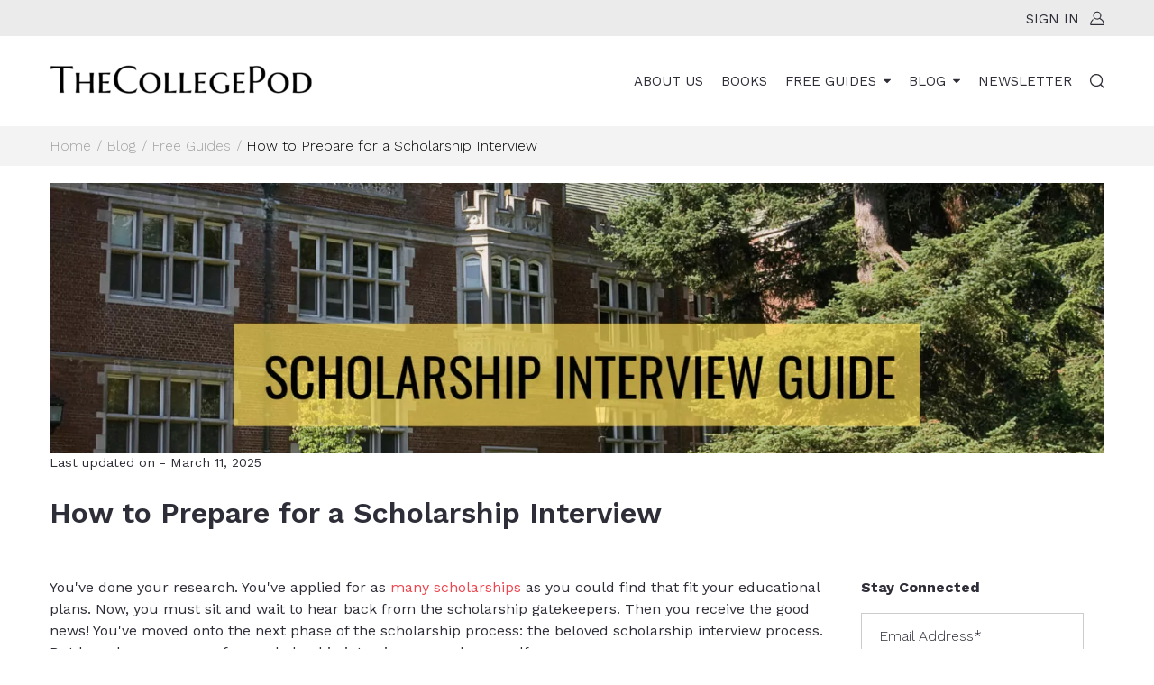

--- FILE ---
content_type: text/html; charset=UTF-8
request_url: https://thecollegepod.com/how-to-prepare-for-a-scholarship-interview/
body_size: 36302
content:
<!DOCTYPE html>
<html lang="en-US">
<head><script src="[data-uri]"></script>
<style media="all">.screen-reader-text{border:0;clip:rect(.0625rem,.0625rem,.0625rem,.0625rem);-webkit-clip-path:inset(50%);clip-path:inset(50%);height:.0625rem;margin:-.0625rem;overflow:hidden;padding:0;position:absolute!important;width:.0625rem;word-wrap:normal!important}.screen-reader-text:focus{background-color:#f0f8ff;clip:auto!important;-webkit-clip-path:none;clip-path:none;color:#ef454e;display:block;font-size:1em;height:auto;left:.3125rem;line-height:normal;padding:.9375rem 1.4375rem .875rem;text-decoration:none;top:.3125rem;width:auto;z-index:100000}.aligncenter,.alignleft,.alignright{margin-left:auto;margin-right:auto;display:block;margin-bottom:1.5em}.wp-block-social-links{display:flex;margin:0-.3125rem}.wp-block-social-links .wp-social-link{width:2.5rem;height:2.5rem;border-radius:50%;display:flex;margin:0 .3125rem}.wp-block-social-links .wp-social-link a{color:#fff;width:100%;display:flex;justify-content:center;align-items:center}.wp-block-social-links .wp-social-link-instagram{background:radial-gradient(99.11% 99.11%at 26.56% 107.7%,#fd5 0,#fd5 10%,#ff543e 50%,#c837ab 100%)}.wp-block-social-links .wp-social-link-instagram:focus,.wp-block-social-links .wp-social-link-instagram:focus-within,.wp-block-social-links .wp-social-link-instagram:hover{background:radial-gradient(99.11% 99.11%at 26.56% 107.7%,#fd5 0,#fd5 10%,#ff543e 50%,#c837ab 100%)!important}.wp-block-social-links .wp-social-link-facebook{background:#4696ef}.wp-block-social-links .wp-social-link-facebook:focus,.wp-block-social-links .wp-social-link-facebook:focus-within,.wp-block-social-links .wp-social-link-facebook:hover{background:#4696ef!important}.wp-block-social-links .wp-social-link-twitter{background:#0a66c2}.wp-block-social-links .wp-social-link-twitter:focus,.wp-block-social-links .wp-social-link-twitter:focus-within,.wp-block-social-links .wp-social-link-twitter:hover{background:#0a66c2!important}.wp-block-social-links .wp-social-link-linkedin{background:#1da1f2}.wp-block-social-links .wp-social-link-linkedin:focus,.wp-block-social-links .wp-social-link-linkedin:focus-within,.wp-block-social-links .wp-social-link-linkedin:hover{background:#1da1f2!important}@media (max-width:35.499rem){.search-form .search-submit{width:100%}}@media (min-width:35.5rem){.search-form{display:flex}.search-form label{flex:1;margin-bottom:0}}@media (min-width:48rem){.alignleft,.alignright{max-width:50%;display:inline}.alignleft{margin-right:1.5em;float:left}.alignright{margin-left:1.5em;float:right}}
h1{font-size:2em;margin:.67em 0}body,button,dl dl,dl ol,dl ul,input,ol dl,select,ul dl{margin:0}hr{box-sizing:content-box;color:inherit;height:0}abbr[title]{-webkit-text-decoration:underline dotted;text-decoration:underline dotted}b,strong{font-weight:bolder}small{font-size:80%}table{border-color:currentColor;text-indent:0;margin-top:0;border-collapse:collapse;margin-bottom:1rem;width:100%;overflow-x:auto;display:block;color:#5e5e5e}button,select{text-transform:none}[type=button],[type=reset],[type=submit],button{-webkit-appearance:button}progress{vertical-align:baseline}textarea{margin:0;overflow:auto}[type=search]{-webkit-appearance:textfield;outline-offset:-.125rem}::-webkit-inner-spin-button,::-webkit-outer-spin-button{height:auto}::-webkit-input-placeholder{color:inherit;opacity:.54}::-webkit-search-decoration{-webkit-appearance:none}::-webkit-file-upload-button{-webkit-appearance:button;font:inherit}button::-moz-focus-inner,input[type=button]::-moz-focus-inner,input[type=color]::-moz-focus-inner,input[type=reset]::-moz-focus-inner,input[type=submit]::-moz-focus-inner{border-style:none;padding:0}button:-moz-focusring,input[type=button]:-moz-focusring,input[type=color]:-moz-focusring,input[type=reset]:-moz-focusring,input[type=submit]:-moz-focusring{outline:.0625rem dotted ButtonText}:-moz-ui-invalid{box-shadow:none}details{display:block}summary{display:list-item}*,::after,::before{box-sizing:border-box;background-repeat:no-repeat}::after,::before{text-decoration:inherit;vertical-align:inherit}:root{cursor:default;line-height:1.5;overflow-wrap:break-word;tab-size:4;-webkit-tap-highlight-color:transparent;-webkit-text-size-adjust:100%;-moz-text-size-adjust:100%;text-size-adjust:100%}nav ol,nav ul{list-style-type:none;padding:0}nav li::before{content:"​";float:left}audio,canvas,iframe,img,svg,video{vertical-align:middle}iframe{border-style:none}svg:not([fill]){fill:currentColor}[aria-busy=true]{cursor:progress}[aria-disabled=true],[disabled]{cursor:not-allowed}[aria-hidden=false][hidden]{display:initial}[aria-hidden=false][hidden]:not(:focus){clip:rect(0,0,0,0);position:absolute}body,h1,h2,h3,h4,h5,h6{font-family:"Work Sans",helvetica,arial,sans-serif;font-style:normal;text-decoration:none;color:#2e2e38}body{font-size:1rem;font-weight:400;-webkit-font-smoothing:antialiased;-moz-osx-font-smoothing:grayscale;min-height:100vh;display:flex;flex-direction:column;justify-content:flex-start}h1,h2,h3,h4,h5,h6{font-weight:700;margin-top:0}blockquote:last-child,h1:last-child,h2:last-child,h3:last-child,h4:last-child,h5:last-child,h6:last-child,ol:last-child,table:last-child,ul:last-child{margin-bottom:0}h2{font-size:1.5em}h3{font-size:1.17em}h4{font-size:1em}h5{font-size:.83em}h6{font-size:.67em}ol,ul{margin-top:0;margin-top:2rem;margin-bottom:2rem;padding-left:2rem;padding-right:0}ol li::marker,ul li::marker{color:#ef454e}ol ol,ol ul,ul ol,ul ul{margin-top:0;margin-bottom:0}table td,table th{border:.0625rem solid #ef454e;padding:.3125rem .625rem}blockquote{margin-top:0;position:relative;font-style:italic;margin:1rem 0 1rem 2rem}blockquote::before{position:absolute;content:"❝";color:#ef454e;font-style:normal;font-size:3rem;inset-block-start:-1rem;inset-inline-start:-2rem}blockquote>:first-child{margin-top:0}blockquote>:last-child,figure:last-child,p:last-child{margin-bottom:0}figure,p{margin-top:0}iframe,img,input,select,svg,textarea,video{max-width:100%;height:auto}[type=button],[type=submit],button{font-size:1rem;cursor:pointer}a:focus{outline:0}a:focus-visible:not(.disabled-visual-focus){outline:.0625rem auto #000}a{color:#ef454e;text-decoration:none}a:focus,a:focus-within,a:hover{color:#bf373e;text-decoration:underline}figure{max-width:100%;margin:0 0 1rem}@media (prefers-reduced-motion:reduce){*,::after,::before{animation-delay:-1ms!important;animation-duration:1ms!important;animation-iteration-count:1!important;background-attachment:initial!important;scroll-behavior:auto!important;transition-delay:0s!important;transition-duration:0s!important}}
.map-canvas{width:100%;height:100%}.not-clickable>a{pointer-events:none}#page-main{display:flex;flex-direction:column;flex-grow:1;align-items:stretch;justify-content:center}#page-main .title{font-family:"Work Sans",helvetica,arial,sans-serif;font-weight:700;font-style:normal;text-decoration:none}#page-main .title:first-child{margin-top:0}#page-main .inner{padding-left:1.1875rem;padding-right:1.1875rem}#page-main a[\:has\(img\)]{overflow:hidden}#page-main a[\:has\(img\)]>img{transition:transform .5s}#page-main a[\:has\(img\)]>img:focus,#page-main a[\:has\(img\)]>img:focus-within,#page-main a[\:has\(img\)]>img:hover{transform:scale(1.1)}#page-main a:has(img){overflow:hidden}#page-main a:has(img)>img{transition:transform .5s}#page-main a:has(img)>img:focus,#page-main a:has(img)>img:focus-within,#page-main a:has(img)>img:hover{transform:scale(1.1)}.object-fit{position:absolute;top:0;left:0;width:100%;object-position:center top}.object-fit~*{position:relative}.object-fit-cover{object-fit:cover;height:100%}.object-fit-contain{object-fit:contain;height:auto}.slider:not(.slick-initialized){text-align:center;white-space:nowrap;overflow-x:hidden}.slider:not(.slick-initialized):hover{overflow-x:auto}.slider:not(.slick-initialized)>*{display:inline-flex;vertical-align:top;width:100%}.slider:not(.slick-initialized)>* *{white-space:normal}[tabindex="-1"]:focus{outline:0}[tabindex="-1"]:focus-visible:not(.disabled-visual-focus){outline:.0625rem auto #000}#cookie-notice{position:fixed;left:0;right:0;bottom:-100%;height:auto;z-index:9999;background:#1970b8;padding:2.375rem 0;transition:all 1s ease-out}#cookie-notice.active{bottom:0}#cookie-notice .inner{max-width:75.5rem;margin:0 auto;padding:0 .9375rem;display:flex;justify-content:space-between;align-items:center}#cookie-notice .inner .cookie-notice-text{max-width:60.3125rem;margin-right:2.5rem}#cookie-notice .inner .cookie-notice-text p{font-weight:400;font-size:1.125rem;line-height:1.375rem;color:#fff}#cookie-notice .inner .cookie-notice-text p:last-child{margin-bottom:0}#cookie-notice .inner .cookie-notice-text a{font-weight:600;transition:.3s}#cookie-notice .inner #cookie-notice-close{position:absolute;right:.9375rem;top:50%;transform:translateY(-50%);width:.6875rem;height:.6875rem;padding:.625rem;transition:.3s;border:0;cursor:pointer}#cookie-notice .inner #cookie-notice-close::after,#cookie-notice .inner #cookie-notice-close::before{content:" ";position:absolute;height:.6875rem;width:.125rem;top:.625rem;background-color:rgba(255,255,255,.3)}#cookie-notice .inner #cookie-notice-close::before{transform:rotate(45deg)}#cookie-notice .inner #cookie-notice-close::after{transform:rotate(-45deg)}#cookie-notice .inner #cookie-notice-close:hover{transform:scale(1.3) translateY(-50%)}@media (max-width:81.25rem){#cookie-notice .inner .cookie-notice-btn button{margin-right:2.5rem}}@media (max-width:47.9375rem){#cookie-notice .inner{flex-wrap:wrap;justify-content:center}#cookie-notice .inner .cookie-notice-text{margin:.9375rem 0;text-align:justify}#cookie-notice .inner .cookie-notice-btn button{margin-right:0}#cookie-notice .inner #cookie-notice-close{top:.9375rem}}@media (min-width:64rem){#page-main .inner{margin-left:auto;margin-right:auto;max-width:75.5rem}}
@keyframes optimisation-gf-form-loading{0%,to{opacity:0}50%{opacity:1}}[type=button],[type=submit],input:not([type=button],[type=checkbox],[type=file],[type=hidden],[type=image],[type=radio],[type=range],[type=reset],[type=submit]),select,textarea{line-height:inherit}button,input,select,textarea{background-color:transparent;border:.0625rem solid WindowFrame;color:inherit;font:inherit;letter-spacing:inherit;padding:.25em .375em}input:not([type=button],[type=checkbox],[type=file],[type=hidden],[type=image],[type=radio],[type=range],[type=reset],[type=submit]),select,textarea{font-family:"Work Sans",helvetica,arial,sans-serif;font-weight:400;font-style:normal;text-decoration:none;font-size:1rem;width:100%;padding:.6875rem .6875rem .6875rem 1.25rem;color:#2e2e38;border:.0625rem solid #d3d3d3}input:not([type=button],[type=checkbox],[type=file],[type=hidden],[type=image],[type=radio],[type=range],[type=reset],[type=submit]):focus,select:focus,textarea:focus{outline:0}input:not([type=button],[type=checkbox],[type=file],[type=hidden],[type=image],[type=radio],[type=range],[type=reset],[type=submit]):focus-visible:not(.disabled-visual-focus),select:focus-visible:not(.disabled-visual-focus),textarea:focus-visible:not(.disabled-visual-focus){outline:.0625rem auto #000}label,legend{color:#2e2e38}::placeholder{color:#2e2e38}select{border-radius:0;padding-right:1em}select[multiple]{background-image:none}[type=color i],[type=range i]{border-width:0;padding:0}fieldset{border:0;padding:0;margin:0}[type=search i]{outline-offset:0}.gform_wrapper form{display:flex;flex-direction:column;width:100%;margin:-.3125rem}.gform_wrapper form>div{margin:.3125rem}.gform_wrapper form:not(.external-label) .gfield{position:relative}.gform_wrapper form:not(.external-label) .gfield[\:has\(\[blank\]\)]:not(:focus-within) label{top:50%;font-size:1em}.gform_wrapper form:not(.external-label) .gfield:has([blank]):not(:focus-within) label{top:50%;font-size:1em}.gform_wrapper form:not(.external-label) .gfield[\:has\(\:blank\)]:not(:focus-within) label{top:50%;font-size:1em}.gform_wrapper form:not(.external-label) .gfield:has(:blank):not(:focus-within) label{top:50%;font-size:1em}.gform_wrapper form:not(.external-label) .gfield label{position:absolute;left:1.25rem;transform:translateY(-50%);transition:top .2s ease-in-out;top:1em;font-size:.7em;pointer-events:none;will-change:transform}.gform_wrapper .gform_fields{display:grid;grid-template-columns:repeat(12,1fr);gap:.625rem;list-style:none;padding:0;margin:0}.gform_wrapper .gform_validation_container{display:none}.gform_wrapper .gfield{grid-column:1/-1}.gform_wrapper .gfield_required_text{border:0;clip:rect(.0625rem,.0625rem,.0625rem,.0625rem);-webkit-clip-path:inset(50%);clip-path:inset(50%);height:.0625rem;margin:-.0625rem;overflow:hidden;padding:0;position:absolute!important;width:.0625rem;word-wrap:normal!important}.gform_wrapper .gfield_required_text:focus,.gform_wrapper .hidden_label .gfield_label:focus{background-color:#f0f8ff;clip:auto!important;-webkit-clip-path:none;clip-path:none;color:#ef454e;display:block;font-size:1em;height:auto;left:.3125rem;line-height:normal;padding:.9375rem 1.4375rem .875rem;text-decoration:none;top:.3125rem;width:auto;z-index:100000}.gform_wrapper .gsection_title{margin:0}.gform_wrapper .ginput_container_select{position:relative}.gform_wrapper .ginput_container_select select{-webkit-appearance:none;appearance:none;padding-right:1.25rem}.gform_wrapper .ginput_container_select::after{content:"";display:block;border-style:solid;border-width:.41667rem .41667rem 0;border-color:#d3d3d3 transparent transparent;pointer-events:none;position:absolute;top:50%;right:0;transform:translate(-50%,-50%)}.gform_wrapper .hidden_label .gfield_label{border:0;clip:rect(.0625rem,.0625rem,.0625rem,.0625rem);-webkit-clip-path:inset(50%);clip-path:inset(50%);height:.0625rem;margin:-.0625rem;overflow:hidden;padding:0;position:absolute!important;width:.0625rem;word-wrap:normal!important}.gform_wrapper .inv-recaptcha-holder{position:absolute}.gform_ajax_spinner{position:absolute;margin-left:-1.25rem;margin-top:1.5625rem}.gfield_validation_message,.gform_confirmation_message,.gform_submission_error{position:absolute;font-size:.625rem;background:#fff;padding:.3125rem .625rem;border-radius:.3125rem;max-width:28.625rem;z-index:3;margin-top:-1.25rem}.gfield_validation_message,.gform_submission_error{color:#f00f;border:.0625rem solid #f00f}.gform_confirmation_message{color:#008000ff;border:.0625rem solid #008000ff}[data-optimisation-gf-form-id]:not(.loaded){width:100%;height:100%;min-height:2.875rem;background:rgba(255,255,255,.4);margin-bottom:1.5rem;display:flex;align-items:center;justify-content:center}[data-optimisation-gf-form-id]:not(.loaded)::after{content:"..."}[data-optimisation-gf-form-id]:not(.loaded).animation::after{animation:optimisation-gf-form-loading 1s ease-in infinite}form input:not([type=button],[type=checkbox],[type=file],[type=hidden],[type=image],[type=radio],[type=range],[type=reset],[type=submit]),form select,form textarea{background:#fff;border-radius:.25rem;font-weight:300;font-size:1rem;line-height:1.1875rem;padding:1.5625rem 1.875rem;margin-bottom:.3125rem}form label,form legend{font-weight:300;font-size:.75rem;line-height:1.1875rem}form .gfield_radio label,form .gfield_radio legend{font-size:1rem}.gform_wrapper .gfield label{left:1.875rem}.gform_wrapper .gform_button{width:100%}.gform_required_legend{display:none!important}@media (min-width:35.5rem){.gform_wrapper form.horizontal{flex-direction:row}.gform_wrapper form.horizontal .gform_body{flex:1 1 auto}.gform_wrapper form.horizontal .gform_footer{grid-column:-2/-1;flex:0 1 auto}.gform_wrapper .gfield.gfield--width-half,.gform_wrapper .gfield.gfield--width-quarter{grid-column:span 6}.gfield_validation_message,.gform_confirmation_message,.gform_submission_error{font-size:.875rem}.gform_wrapper .gform_button{width:auto}}@media (min-width:48rem){.gform_wrapper .gfield.gfield--width-third{grid-column:span 4}form input:not([type=button],[type=checkbox],[type=file],[type=hidden],[type=image],[type=radio],[type=range],[type=reset],[type=submit]),form select,form textarea{margin-bottom:0}}@media (min-width:64rem){.gform_wrapper .gfield.gfield--width-quarter{grid-column:span 3}}
#page-header{position:-webkit-sticky;position:sticky;top:0;z-index:100;align-items:center}#page-header ul{list-style:none;padding:0;margin:0}#page-header ul ul{flex-direction:column}#page-header ul,#page-header ul a{display:flex;align-items:center}#page-header nav>ul{height:100%}#page-header .sub-menu{position:absolute;top:-62.5rem;left:50%;transform:translateX(-50%);width:-webkit-max-content;width:max-content;z-index:1}#page-header .menu-item-has-children:focus-within>.sub-menu,#page-header .menu-item-has-children:focus>.sub-menu,#page-header .menu-item-has-children:hover>.sub-menu,#page-header .menu-item-has-children>a:focus+.sub-menu,#page-header .menu-item-has-children>a:focus-within+.sub-menu,#page-header .menu-item-has-children>a:hover+.sub-menu{top:100%}#page-header #menu-header-main li .sub-menu li a:hover,#page-header .current-menu-ancestor>a,#page-header .current-menu-item>a{color:#ef454e}#mobile-menu-open-button{background:url("data:image/svg+xml;charset=utf-8,%3Csvg xmlns=%27http://www.w3.org/2000/svg%27 viewBox=%270 0 24 23%27 fill=%27%23ef454e%27%3E%3Cpath d=%27M1.43 3h21.14c1.907.053 1.907-3.053 0-3H1.43c-1.907-.053-1.907 3.053 0 3Zm21.14 7H1.43c-1.907-.054-1.907 3.054 0 3h21.14c1.907.054 1.907-3.054 0-3Zm0 10H1.43c-1.907 0-1.907 3 0 3h21.14c1.907 0 1.907-3 0-3Z%27/%3E%3C/svg%3E");border:0;padding:0;width:1.5rem;height:1.4375rem}#page-header>#mobile-menu-open-button{position:absolute;right:0;grid-column-end:-2}#mobile-menu a{font-size:.9375rem;line-height:1.125rem;text-transform:uppercase;font-weight:400;color:#2e2e38}#mobile-menu .search a{background-image:url(https://thecollegepod.com/wp-content/themes/child-theme/dist/images/search-icon.png);background-repeat:no-repeat;width:1rem;font-size:0;background-position:center center;height:100%;display:block}#mobile-menu #menu-header-second-1 ul li,#mobile-menu .btn-custom{padding-right:0}#mobile-menu .btn-custom a{font-weight:400;font-size:.875rem;line-height:1.1875rem;text-transform:none;border:.0625rem solid #ef454e;box-sizing:border-box;border-radius:.25rem;padding:.9375rem 1.25rem .9375rem 3.125rem!important;position:relative;display:inline-block;width:100%;color:#fff!important;background-color:#ef454e}#mobile-menu .btn-custom a::after{position:absolute;content:" ";top:50%;left:1.5625rem;transform:translateY(-50%);background-image:url(https://thecollegepod.com/wp-content/themes/child-theme/dist/images/search-white.png);background-repeat:no-repeat;background-size:contain;width:1rem;height:1rem}#mobile-menu .btn-custom a:hover{color:#ef454e!important;background-color:#fff}#mobile-menu .btn-custom a:hover::before,#page-header #menu-header-main .btn-custom a:hover::before,#page-header #menu-header-main li .sub-menu li a::before,.login-header{display:none}#mobile-menu .btn-custom a:hover::after,#page-header #menu-header-main .btn-custom a:hover::after{background-image:url(https://thecollegepod.com/wp-content/themes/child-theme/dist/images/search-red.png)}#mobile-menu #menu-header-second-1{background:#ebebeb;padding:.3125rem .625rem;border-radius:.25rem}#mobile-menu #menu-header-second-1 .my-account>a,#mobile-menu #menu-header-second-1 .sign-in a{background-image:url(https://thecollegepod.com/wp-content/themes/child-theme/dist/images/sign-in-icon.svg);background-repeat:no-repeat;background-position:left .9375rem center;display:flex;align-items:center;height:1.5rem;cursor:pointer;padding-left:2.75rem}#mobile-menu #menu-header-second-1 .my-account>a:hover,#mobile-menu #menu-header-second-1 .sign-in a:hover{background-image:url(https://thecollegepod.com/wp-content/themes/child-theme/dist/images/sign-in-icon-hover.svg);color:#ef454e;text-decoration:none}#mobile-menu #menu-header-second-1 .mobile-sub-menu-open-button::after,#mobile-menu #menu-header-second-1 .mobile-sub-menu-open-button::before{background-color:#fff}#page-header{background:#fff}#page-header .inner{padding-left:1.1875rem;padding-right:1.1875rem;width:100%;display:flex;justify-content:space-between;align-items:center;flex-wrap:wrap}#page-header .logo{padding-right:1.875rem;margin-left:-.3125rem;margin-top:-.3125rem;max-width:12.5rem;height:3.75rem;display:flex;align-items:center}#page-header .logo img{max-width:12.5rem}#page-header #menu-header-main .menu-item-has-children,#page-header .menu-item-has-children{position:relative}#page-header #menu-header-main li:not(:last-child){margin-right:.9375rem}#page-header #menu-header-main li a{line-height:1.125rem;text-transform:uppercase;padding-top:2.5625rem;padding-bottom:2.5625rem;position:relative;color:inherit;font-size:.75rem}#page-header #menu-header-main li a span{padding-left:.3125rem}#page-header #menu-header-main li a:hover{color:#ef454e;text-decoration:none;font-weight:600}#page-header #menu-header-main li a:hover::before{position:absolute;content:" ";top:0;left:50%;transform:translateX(-50%);width:130%;height:.1875rem;background-color:#ef454e}#page-header #menu-header-main li .sub-menu{padding:1.875rem 2.5rem 1.25rem;background:#fff;transform:translateX(-78%);box-shadow:1.875rem 1.25rem 1.875rem rgba(0,0,0,.05)}#page-header #menu-header-main li .sub-menu li{text-align:left}#page-header #menu-header-main li .sub-menu li:not(:last-child){margin-right:0}#page-header #menu-header-main li .sub-menu li a{font-weight:300;font-size:1rem;line-height:1.1875rem;color:#000;padding:0;text-align:center;margin-bottom:.9375rem;text-transform:none}#page-header #menu-header-main .search a{background-image:url(https://thecollegepod.com/wp-content/themes/child-theme/dist/images/search-icon.png);background-repeat:no-repeat;width:1rem;font-size:0;background-position:center center;height:100%}#page-header #menu-header-main .btn-custom a{font-weight:400;font-size:1rem;line-height:1.1875rem;text-transform:none;border:.0625rem solid #ef454e;box-sizing:border-box;border-radius:.25rem;padding:.9375rem 1.25rem .9375rem 3.125rem!important;position:relative;display:inline-block;width:15rem;color:#fff!important;background-color:#ef454e}#page-header #menu-header-main .btn-custom a::after,#page-header #menu-header-main .menu-item-has-children::before{position:absolute;content:" ";background-repeat:no-repeat;background-size:contain;top:50%;transform:translateY(-50%)}#page-header #menu-header-main .btn-custom a::after{left:1.5625rem;background-image:url(https://thecollegepod.com/wp-content/themes/child-theme/dist/images/search-white.png);width:1rem;height:1rem}#page-header #menu-header-main .btn-custom a:hover{color:#ef454e!important;background-color:#fff}#page-header #menu-header-main .btn-custom.current-menu-item a{color:#fff!important}#page-header #menu-header-main .btn-custom.current-menu-item a:hover{color:#ef454e!important}#page-header #menu-header-main .menu-item-has-children>a{padding-right:1rem}#page-header #menu-header-main .menu-item-has-children::before{background-image:url(https://thecollegepod.com/wp-content/themes/child-theme/dist/images/dropdown-icon.png);width:.5rem;height:.375rem;right:0}#page-header #menu-header-main .menu-item-has-children:hover>a{color:#ef454e;font-weight:600}#page-header #menu-header-main .menu-item-has-children:hover::before{background-image:url(https://thecollegepod.com/wp-content/themes/child-theme/dist/images/dropdown-icon-red.png)}#page-header #menu-header-main .current-menu-item>a{color:#ef454e!important;font-weight:600}#page-header #menu-header-main .current-menu-item::before{background-image:url(https://thecollegepod.com/wp-content/themes/child-theme/dist/images/dropdown-icon-red.png);transform:rotate(180deg);margin-top:-.125rem}#page-header #menu-header-main .current-menu-item:hover::before{transform:rotate(0deg)}@media (max-width:63.999rem){#page-header nav,#page-header ul{display:none}}@media (min-width:64rem){#mobile-menu,#mobile-menu-open-button{display:none}.login-header{display:block;background:#ebebeb}.login-header #menu-header-second{padding-left:1.1875rem;padding-right:1.1875rem}@media (min-width:64rem){.login-header #menu-header-second{margin-left:auto;margin-right:auto;max-width:75.5rem}}.login-header #menu-header-second{display:flex;flex-wrap:wrap;justify-content:flex-end;margin-left:auto;margin-right:auto;max-width:75.5rem}.login-header #menu-header-second .my-account>a,.login-header #menu-header-second .sign-in a{background-image:url(https://thecollegepod.com/wp-content/themes/child-theme/dist/images/sign-in-icon.svg);background-repeat:no-repeat;background-position:right center;padding-top:.0625rem;padding-right:1.75rem;height:2.5rem;display:flex;align-items:center;cursor:pointer;padding-left:1.25rem}.login-header #menu-header-second .my-account>a:hover,.login-header #menu-header-second .sign-in a:hover{background-image:url(https://thecollegepod.com/wp-content/themes/child-theme/dist/images/sign-in-icon-hover.svg);color:#ef454e;text-decoration:none}.login-header #menu-header-second a{display:block;font-size:.9375rem;line-height:1.125rem;text-align:right;text-transform:uppercase;color:#2e2e38}.login-header #menu-header-second a:focus{text-decoration:none}.login-header #menu-header-second a:hover{color:#ef454e;text-decoration:none}.login-header #menu-header-second .my-account{position:relative}.login-header #menu-header-second .my-account .sub-menu{position:absolute;z-index:10;left:initial;transform:initial;right:0;top:2.5rem;width:14.0625rem;display:none;flex-wrap:wrap;padding:1.875rem .9375rem 1.375rem;background:#fff;box-shadow:0 0 1.875rem rgba(0,0,0,.05);border-radius:.25rem}.login-header #menu-header-second .my-account .sub-menu li{display:block;width:100%;margin-bottom:.5rem}.login-header #menu-header-second .my-account .sub-menu li a{font-weight:300;font-size:1rem;line-height:1.1875rem;color:#000;text-transform:none;text-align:center}.login-header #menu-header-second .my-account .sub-menu li a:hover{color:#ef454e;-webkit-text-decoration-line:underline;text-decoration-line:underline}.login-header #menu-header-second .my-account.active>a,.login-header #menu-header-second .my-account:focus-within>a,.login-header #menu-header-second .my-account:hover>a{color:#ef454e;background-image:url(https://thecollegepod.com/wp-content/themes/child-theme/dist/images/sign-in-icon-hover.svg)}.login-header #menu-header-second .my-account.active .sub-menu,.login-header #menu-header-second .my-account:focus-within .sub-menu,.login-header #menu-header-second .my-account:hover .sub-menu{display:flex}#page-header .inner{margin-left:auto;margin-right:auto;max-width:75.5rem}#page-header .logo,#page-header .logo img{max-width:15.625rem}}@media (min-width:72rem){#page-header .logo,#page-header .logo img{max-width:100%}}@media (min-width:80rem){#page-header #menu-header-main li:not(:last-child){margin-right:1.25rem}#page-header #menu-header-main li a{font-size:.9375rem}}
.skip-link:focus{background-color:#fff;border-radius:.1875rem;box-shadow:0 0 .125rem .125rem rgba(0,0,0,.6);clip:auto!important;-webkit-clip-path:none;clip-path:none;color:#ef454e;display:block;font-size:.875rem;font-weight:700;height:auto;left:.3125rem;line-height:normal;padding:.9375rem 1.4375rem .875rem;text-decoration:none;top:.3125rem;width:auto;z-index:100000}
.map-canvas{width:100%;height:100%}.not-clickable>a{pointer-events:none}#page-main{display:flex;flex-direction:column;flex-grow:1;align-items:stretch;justify-content:center}#page-main .title{font-family:"Work Sans",helvetica,arial,sans-serif;font-weight:700;font-style:normal;text-decoration:none}#page-main .title:first-child{margin-top:0}#page-main .inner{padding-left:1.1875rem;padding-right:1.1875rem}#page-main a[\:has\(img\)]{overflow:hidden}#page-main a[\:has\(img\)]>img{transition:transform .5s}#page-main a[\:has\(img\)]>img:focus,#page-main a[\:has\(img\)]>img:focus-within,#page-main a[\:has\(img\)]>img:hover{transform:scale(1.1)}#page-main a:has(img){overflow:hidden}#page-main a:has(img)>img{transition:transform .5s}#page-main a:has(img)>img:focus,#page-main a:has(img)>img:focus-within,#page-main a:has(img)>img:hover{transform:scale(1.1)}.object-fit{position:absolute;top:0;left:0;width:100%;object-position:center top}.object-fit~*{position:relative}.object-fit-cover{object-fit:cover;height:100%}.object-fit-contain{object-fit:contain;height:auto}.slider:not(.slick-initialized){text-align:center;white-space:nowrap;overflow-x:hidden}.slider:not(.slick-initialized):hover{overflow-x:auto}.slider:not(.slick-initialized)>*{display:inline-flex;vertical-align:top;width:100%}.slider:not(.slick-initialized)>* *{white-space:normal}[tabindex="-1"]:focus{outline:0}[tabindex="-1"]:focus-visible:not(.disabled-visual-focus){outline:.0625rem auto #000}.checkbox-not-always input,.hidden,.hidden-popup,.mfp-hide{display:none}.hide_summary{border:0;clip:rect(.0625rem,.0625rem,.0625rem,.0625rem);-webkit-clip-path:inset(50%);clip-path:inset(50%);height:.0625rem;margin:-.0625rem;overflow:hidden;padding:0;position:absolute!important;width:.0625rem;word-wrap:normal!important}.hide_summary:focus{background-color:#f0f8ff;clip:auto!important;-webkit-clip-path:none;clip-path:none;color:#ef454e;display:block;font-size:1em;height:auto;left:.3125rem;line-height:normal;padding:.9375rem 1.4375rem .875rem;text-decoration:none;top:.3125rem;width:auto;z-index:100000}.inner{width:100%;margin:0 auto}.object-fit{height:100%;object-fit:cover}.section-menu ul{padding-left:0!important;padding-right:0!important}.section-blog-post{padding-top:1.25rem}.section-blog-post header .date{order:unset!important}.section-blog-post .text .aligncenter,.section-blog-post .text .alignleft,.section-blog-post .text .alignright,.section-blog-post header .title-blog-post,.section-blog-posts .text .aligncenter,.section-blog-posts .text .alignleft,.section-blog-posts .text .alignright{width:100%}.section-blog-post .sidebar>ul,.section-blog-posts .sidebar>ul{grid-template-columns:1fr 3fr!important}.section-blog-post .sidebar h3,.section-blog-posts .sidebar h3{font-size:1rem}.section-blog-post .wrapper li,.section-blog-posts .wrapper li{margin-top:1.25rem!important}.section-blog-post header .text,.section-blog-posts header .text{padding-bottom:0}.section-blog-post h1,.section-blog-posts h1{padding-top:1.625rem;font-size:2.8125rem;line-height:1.75rem;margin-bottom:0}.section-blog-post h1 span,.section-blog-posts h1 span{color:#1cb7bb;display:block;position:relative;z-index:2;font-size:2.8125rem;line-height:1.75rem}.section-blog-post h1 strong,.section-blog-posts h1 strong{color:#2e2e38}.section-blog-post.blog-title,.section-blog-posts.blog-title{padding-top:0;padding-bottom:0}.section-breadcrumb{background:#f3f3f3}.breadcrumb{max-width:77.5rem;padding:.625rem 2.1875rem;width:100%;margin:0 auto}.breadcrumb a,.breadcrumb span{font-weight:300;font-size:1rem;line-height:1.1875rem;font-style:normal;color:#a2a2a2}.breadcrumb .breadcrumb_last{color:#000}.breadcrumb a{position:relative;display:inline-block;padding-right:.75rem}.breadcrumb a::before{position:absolute;content:"/";right:0}.checkbox-not-always label{font-weight:300;font-size:1rem;line-height:1.1875rem;color:#000;position:relative;padding-left:1.5rem;cursor:pointer;margin-bottom:0;text-transform:none}.checkbox-not-always label::before{position:absolute;content:" ";left:0;top:0;width:1rem;height:1rem;border:.04375rem solid #1a1a1a;box-sizing:border-box;border-radius:.25rem}.checkbox-not-always input:checked+label::before{background-image:url(https://thecollegepod.com/wp-content/themes/child-theme/dist/images/checkbox-icon.svg);background-repeat:no-repeat;background-position:center center;background-color:#ffbf43;border:0;box-shadow:inset 0 0 .125rem rgba(0,0,0,.3);border-radius:.25rem}.btn a,[type=button],[type=submit],a.btn,a.button,button.btn{font-size:1rem;font-family:"Work Sans",helvetica,arial,sans-serif;font-style:normal;text-decoration:none;border-radius:0;font-weight:600;max-width:100%;border:0;display:inline-flex;align-items:center;justify-content:center;background-color:#ef454e;color:#f0f8ff;line-height:1.1875rem;text-transform:uppercase;border-radius:.25rem;position:relative;padding:1.5625rem 1.875rem;margin-bottom:.3125rem}.btn a:focus,[type=button]:focus,[type=submit]:focus,a.btn:focus,a.button:focus,button.btn:focus{outline:0}.btn a:focus-visible:not(.disabled-visual-focus),[type=button]:focus-visible:not(.disabled-visual-focus),[type=submit]:focus-visible:not(.disabled-visual-focus),a.btn:focus-visible:not(.disabled-visual-focus),a.button:focus-visible:not(.disabled-visual-focus),button.btn:focus-visible:not(.disabled-visual-focus){outline:.0625rem auto #000}.btn a:focus,.btn a:focus-within,.btn a:hover,[type=button]:focus,[type=button]:focus-within,[type=button]:hover,[type=submit]:focus,[type=submit]:focus-within,[type=submit]:hover,a.btn:focus,a.btn:focus-within,a.btn:hover,a.button:focus,a.button:focus-within,a.button:hover,button.btn:focus,button.btn:focus-within,button.btn:hover{background-color:#bf373e}.btn a:disabled,[type=button]:disabled,[type=submit]:disabled,a.btn:disabled,a.button:disabled,button.btn:disabled{cursor:not-allowed;pointer-events:none;opacity:.4}.grecaptcha-badge{z-index:103}#block-10 .gform_wrapper form,#block-10 .gform_wrapper form>div{margin:0}#block-10 .gform_wrapper form .ginput_container_email input{padding:.75rem .75rem .75rem 1.1875rem}.wp-block-social-links .wp-social-link-pinterest{background:#bd081c}.wp-block-social-links .wp-social-link-pinterest:focus,.wp-block-social-links .wp-social-link-pinterest:focus-within,.wp-block-social-links .wp-social-link-pinterest:hover{background:#bd081c!important}.userway-s4-1-ff,.userway-s4-2-ff{font-size:1.625rem}.userway-s4-3-ff{font-size:1.75rem}.userway-s4-4-ff{font-size:1.875rem}.post-template-default .section-blog-post .date{order:0;width:100%}@media (max-width:63.9375rem){.section-blog-post .sidebar>ul form,.section-blog-posts .sidebar>ul form{width:68%;margin-left:0}.section-blog-post .sidebar>ul #block-16 ul,.section-blog-posts .sidebar>ul #block-16 ul{width:68%;justify-content:center}.section-blog-post .sidebar>ul #block-19,.section-blog-posts .sidebar>ul #block-19{grid-column:1/3;margin:0 auto;text-align:center}}@media (max-width:35.4375rem){.section-blog-post .sidebar>ul #block-16 ul,.section-blog-post .sidebar>ul form,.section-blog-posts .sidebar>ul #block-16 ul,.section-blog-posts .sidebar>ul form{width:100%}.section-blog-post .sidebar>ul #block-16,.section-blog-posts .sidebar>ul #block-16{margin-bottom:1rem}.section-blog-post .sidebar>ul #block-19,.section-blog-posts .sidebar>ul #block-19{display:block;margin:0 auto .3125rem}}@media (min-width:25.75rem){.section-blog-post .text .aligncenter,.section-blog-post .text .alignleft,.section-blog-post .text .alignright,.section-blog-posts .text .aligncenter,.section-blog-posts .text .alignleft,.section-blog-posts .text .alignright{width:auto;float:left;margin-right:.9375rem;margin-bottom:0}}@media (min-width:35.5rem){.section-blog-post h1,.section-blog-post h1 span,.section-blog-posts h1,.section-blog-posts h1 span{font-size:4.0625rem;line-height:2.5rem}}@media (min-width:48rem){.section-blog-post header .text{padding-right:1.875rem}.section-blog-post header .thumbnail{block-size:18.75rem!important;max-width:100%!important}.btn a,[type=button],[type=submit],a.btn,a.button,button.btn{margin-bottom:0}}@media (min-width:64rem){#page-main .inner{margin-left:auto;margin-right:auto;max-width:75.5rem}.section-blog-post header .thumbnail img{top:71%!important}.section-blog-post .wrapper li,.section-blog-posts .wrapper li{margin-top:0!important}}@media (min-width:80rem){.section-blog-post h1,.section-blog-posts h1{font-size:5.625rem;line-height:3.75rem;margin-bottom:1.25rem}.section-blog-post h1 span,.section-blog-posts h1 span{font-size:5.625rem;line-height:3.75rem}}
</style><style media="all">.section-text{padding:2.5rem 1.1875rem}@media (min-width:64rem){.section-text{display:grid;grid-template-columns:minmax(auto,73.125rem);justify-content:center}}
</style><style media="all">.section-blog-post{padding:1.25rem 1.1875rem}.section-blog-post .wrapper{list-style:none;padding:0;height:-webkit-fit-content;height:-moz-fit-content;height:fit-content}.section-blog-post .wrapper li{background-color:#fff;box-shadow:0 .1875rem .3125rem #d3d3d3}.section-blog-post .wrapper .thumbnail{display:block}.section-blog-post .wrapper .thumbnail img{width:100%}.section-blog-post .wrapper .text{display:grid;gap:1em;grid-auto-rows:-webkit-min-content;grid-auto-rows:min-content;padding:.625rem}.section-blog-post .wrapper .except,.section-blog-post .wrapper .link,.section-blog-post .wrapper .title{margin:0}.section-blog-post .sidebar>ul{list-style:none;padding:0}.section-blog-post .widget+.widget{margin-top:1em}.section-blog-post .pagination{overflow-x:auto}.section-blog-post .date{color:#2e2e38;font-size:.9em;margin:0;order:-1}.section-blog-post .categories{display:flex;flex-wrap:wrap;margin:-.25rem}.section-blog-post .categories a{display:inline-block;background:#d3d3d3;color:#2e2e38;padding:.3125rem .625rem;font-size:.9em;margin:.25rem}.section-blog-post header .text{padding-bottom:1.5rem}.section-blog-post header .thumbnail{position:relative;display:block;width:100%;overflow:hidden}.section-blog-post header .thumbnail img{position:absolute;top:50%;transform:translateY(-50%);object-fit:cover;width:100%}.section-blog-post header .title-blog-post{font-style:normal;font-weight:600;font-size:2rem;line-height:2.375rem;color:#2e2e38}.section-blog-post>.text{margin-top:2rem;margin-bottom:2rem}.section-blog-post .share-links{position:relative;padding-top:.75rem}.section-blog-post .share-links::before{content:"";height:.0625rem;background:linear-gradient(270deg,transparent 0,#ef454e 54.69%,transparent 100%);width:100%;flex:1 1 0;position:absolute;inset-block-start:0;inset-inline-start:0}.section-blog-post .share-links h2{text-align:center}.section-blog-post .share-links .wp-block-social-links{margin-top:1.25rem;justify-content:center}.section-blog-post .share-links .wp-block-social-link{opacity:.8}.section-blog-post .share-links .wp-block-social-link:focus,.section-blog-post .share-links .wp-block-social-link:focus-within,.section-blog-post .share-links .wp-block-social-link:hover{opacity:1}@media (max-width:63.999rem){.section-blog-post .wrapper li+li{margin-top:1.875rem}.section-blog-post header .thumbnail{height:12.5rem}}@media (min-width:35.5rem) and (max-width:63.999rem){.section-blog-post .sidebar>ul{margin:1em 0;display:grid;grid-template-columns:1fr 1fr}.section-blog-post .widget{padding-bottom:1em;margin-bottom:1em}.section-blog-post .widget:not(:nth-child(odd):nth-last-child(2),:last-child){border-bottom:.0625rem solid #d3d3d3}.section-blog-post .widget>h2{margin-top:0}}@media (min-width:64rem){.section-blog-post{display:grid;grid-template-columns:minmax(auto,54.375rem) 16.875rem;column-gap:1.875rem;justify-content:center;padding:1.1875rem;background-size:revert;grid-template-areas:"header header""text   sidebar""share  sidebar"}.section-blog-post .wrapper{grid-area:items}.section-blog-post .sidebar{position:relative;grid-area:sidebar}.section-blog-post .sidebar>ul{position:-webkit-sticky;position:sticky;top:5.625rem}.section-blog-post .pagination{grid-area:pagination}.section-blog-post header{display:flex;justify-content:space-between;gap:.625rem;grid-area:header;flex-wrap:wrap}.section-blog-post header .text{flex:1 1 70%}.section-blog-post header .thumbnail{height:100%;max-width:35.5625rem}.section-blog-post>.text{grid-area:text}.section-blog-post .share-links{grid-area:share}}
</style><meta name='robots' content='index, follow, max-image-preview:large, max-snippet:-1, max-video-preview:-1' />
	<style>img:is([sizes="auto" i], [sizes^="auto," i]) { contain-intrinsic-size: 3000px 1500px }</style>
	<meta charset="utf-8"><meta name="viewport" content="width=device-width, initial-scale=1.0">
<script>
var gform;gform||(document.addEventListener("gform_main_scripts_loaded",function(){gform.scriptsLoaded=!0}),document.addEventListener("gform/theme/scripts_loaded",function(){gform.themeScriptsLoaded=!0}),window.addEventListener("DOMContentLoaded",function(){gform.domLoaded=!0}),gform={domLoaded:!1,scriptsLoaded:!1,themeScriptsLoaded:!1,isFormEditor:()=>"function"==typeof InitializeEditor,callIfLoaded:function(o){return!(!gform.domLoaded||!gform.scriptsLoaded||!gform.themeScriptsLoaded&&!gform.isFormEditor()||(gform.isFormEditor()&&console.warn("The use of gform.initializeOnLoaded() is deprecated in the form editor context and will be removed in Gravity Forms 3.1."),o(),0))},initializeOnLoaded:function(o){gform.callIfLoaded(o)||(document.addEventListener("gform_main_scripts_loaded",()=>{gform.scriptsLoaded=!0,gform.callIfLoaded(o)}),document.addEventListener("gform/theme/scripts_loaded",()=>{gform.themeScriptsLoaded=!0,gform.callIfLoaded(o)}),window.addEventListener("DOMContentLoaded",()=>{gform.domLoaded=!0,gform.callIfLoaded(o)}))},hooks:{action:{},filter:{}},addAction:function(o,r,e,t){gform.addHook("action",o,r,e,t)},addFilter:function(o,r,e,t){gform.addHook("filter",o,r,e,t)},doAction:function(o){gform.doHook("action",o,arguments)},applyFilters:function(o){return gform.doHook("filter",o,arguments)},removeAction:function(o,r){gform.removeHook("action",o,r)},removeFilter:function(o,r,e){gform.removeHook("filter",o,r,e)},addHook:function(o,r,e,t,n){null==gform.hooks[o][r]&&(gform.hooks[o][r]=[]);var d=gform.hooks[o][r];null==n&&(n=r+"_"+d.length),gform.hooks[o][r].push({tag:n,callable:e,priority:t=null==t?10:t})},doHook:function(r,o,e){var t;if(e=Array.prototype.slice.call(e,1),null!=gform.hooks[r][o]&&((o=gform.hooks[r][o]).sort(function(o,r){return o.priority-r.priority}),o.forEach(function(o){"function"!=typeof(t=o.callable)&&(t=window[t]),"action"==r?t.apply(null,e):e[0]=t.apply(null,e)})),"filter"==r)return e[0]},removeHook:function(o,r,t,n){var e;null!=gform.hooks[o][r]&&(e=(e=gform.hooks[o][r]).filter(function(o,r,e){return!!(null!=n&&n!=o.tag||null!=t&&t!=o.priority)}),gform.hooks[o][r]=e)}});
</script>

	<!-- This site is optimized with the Yoast SEO Premium plugin v24.5 (Yoast SEO v24.6) - https://yoast.com/wordpress/plugins/seo/ -->
	<title>Key Tips to Ace Your Scholarship Interview</title>
	<meta name="description" content="Learn how to prepare for a scholarship interview. Ace your interview by doing your research and focusing on preparation." />
	<link rel="canonical" href="https://thecollegepod.com/how-to-prepare-for-a-scholarship-interview/" />
	<meta property="og:locale" content="en_US" />
	<meta property="og:type" content="article" />
	<meta property="og:title" content="How to Prepare for a Scholarship Interview" />
	<meta property="og:description" content="Learn how to prepare for a scholarship interview. Ace your interview by doing your research and focusing on preparation." />
	<meta property="og:url" content="https://thecollegepod.com/how-to-prepare-for-a-scholarship-interview/" />
	<meta property="og:site_name" content="The College Pod" />
	<meta property="article:published_time" content="2022-01-17T17:49:37+00:00" />
	<meta property="article:modified_time" content="2025-03-11T00:47:41+00:00" />
	<meta property="og:image" content="https://thecollegepod.com/wp-content/uploads/2022/08/Scholarship-Interview_Feature-Pic.jpg" />
	<meta property="og:image:width" content="2240" />
	<meta property="og:image:height" content="1260" />
	<meta property="og:image:type" content="image/jpeg" />
	<meta name="author" content="Editor" />
	<meta name="twitter:card" content="summary_large_image" />
	<meta name="twitter:label1" content="Written by" />
	<meta name="twitter:data1" content="Editor" />
	<meta name="twitter:label2" content="Est. reading time" />
	<meta name="twitter:data2" content="11 minutes" />
	<script type="application/ld+json" class="yoast-schema-graph">{"@context":"https://schema.org","@graph":[{"@type":"Article","@id":"https://thecollegepod.com/how-to-prepare-for-a-scholarship-interview/#article","isPartOf":{"@id":"https://thecollegepod.com/how-to-prepare-for-a-scholarship-interview/"},"author":{"name":"Editor","@id":"https://thecollegepod.com/#/schema/person/87e7506c0e6b633b9a08206147828338"},"headline":"How to Prepare for a Scholarship Interview","datePublished":"2022-01-17T17:49:37+00:00","dateModified":"2025-03-11T00:47:41+00:00","mainEntityOfPage":{"@id":"https://thecollegepod.com/how-to-prepare-for-a-scholarship-interview/"},"wordCount":2563,"publisher":{"@id":"https://thecollegepod.com/#organization"},"image":{"@id":"https://thecollegepod.com/how-to-prepare-for-a-scholarship-interview/#primaryimage"},"thumbnailUrl":"https://thecollegepod.com/wp-content/uploads/2022/08/Scholarship-Interview_Feature-Pic.jpg","keywords":["scholarship interview","scholarship interview questions","scholarship interview tips"],"articleSection":["Free Guides"],"inLanguage":"en-US"},{"@type":"WebPage","@id":"https://thecollegepod.com/how-to-prepare-for-a-scholarship-interview/","url":"https://thecollegepod.com/how-to-prepare-for-a-scholarship-interview/","name":"Key Tips to Ace Your Scholarship Interview","isPartOf":{"@id":"https://thecollegepod.com/#website"},"primaryImageOfPage":{"@id":"https://thecollegepod.com/how-to-prepare-for-a-scholarship-interview/#primaryimage"},"image":{"@id":"https://thecollegepod.com/how-to-prepare-for-a-scholarship-interview/#primaryimage"},"thumbnailUrl":"https://thecollegepod.com/wp-content/uploads/2022/08/Scholarship-Interview_Feature-Pic.jpg","datePublished":"2022-01-17T17:49:37+00:00","dateModified":"2025-03-11T00:47:41+00:00","description":"Learn how to prepare for a scholarship interview. Ace your interview by doing your research and focusing on preparation.","breadcrumb":{"@id":"https://thecollegepod.com/how-to-prepare-for-a-scholarship-interview/#breadcrumb"},"inLanguage":"en-US","potentialAction":[{"@type":"ReadAction","target":["https://thecollegepod.com/how-to-prepare-for-a-scholarship-interview/"]}]},{"@type":"ImageObject","inLanguage":"en-US","@id":"https://thecollegepod.com/how-to-prepare-for-a-scholarship-interview/#primaryimage","url":"https://thecollegepod.com/wp-content/uploads/2022/08/Scholarship-Interview_Feature-Pic.jpg","contentUrl":"https://thecollegepod.com/wp-content/uploads/2022/08/Scholarship-Interview_Feature-Pic.jpg","width":2240,"height":1260,"caption":"college building"},{"@type":"BreadcrumbList","@id":"https://thecollegepod.com/how-to-prepare-for-a-scholarship-interview/#breadcrumb","itemListElement":[{"@type":"ListItem","position":1,"name":"Home","item":"https://thecollegepod.com/"},{"@type":"ListItem","position":2,"name":"Blog","item":"https://thecollegepod.com/blog/"},{"@type":"ListItem","position":3,"name":"Free Guides","item":"https://thecollegepod.com/free-guides/"},{"@type":"ListItem","position":4,"name":"How to Prepare for a Scholarship Interview"}]},{"@type":"WebSite","@id":"https://thecollegepod.com/#website","url":"https://thecollegepod.com/","name":"The College Pod","description":"Get strategies to pay for college and thrive when you get there!","publisher":{"@id":"https://thecollegepod.com/#organization"},"potentialAction":[{"@type":"SearchAction","target":{"@type":"EntryPoint","urlTemplate":"https://thecollegepod.com/?s={search_term_string}"},"query-input":{"@type":"PropertyValueSpecification","valueRequired":true,"valueName":"search_term_string"}}],"inLanguage":"en-US"},{"@type":"Organization","@id":"https://thecollegepod.com/#organization","name":"The College Pod","url":"https://thecollegepod.com/","logo":{"@type":"ImageObject","inLanguage":"en-US","@id":"https://thecollegepod.com/#/schema/logo/image/","url":"https://thecollegepod.com/wp-content/uploads/2021/08/Color-logo-no-background.png","contentUrl":"https://thecollegepod.com/wp-content/uploads/2021/08/Color-logo-no-background.png","width":1920,"height":328,"caption":"The College Pod"},"image":{"@id":"https://thecollegepod.com/#/schema/logo/image/"}},{"@type":"Person","@id":"https://thecollegepod.com/#/schema/person/87e7506c0e6b633b9a08206147828338","name":"Editor","image":{"@type":"ImageObject","inLanguage":"en-US","@id":"https://thecollegepod.com/#/schema/person/image/","url":"https://secure.gravatar.com/avatar/8f83cf65f2d9730d65cc912f10e7748cbabd2ceb3f9ae2bad3a10be7d3886852?s=96&d=mm&r=g","contentUrl":"https://secure.gravatar.com/avatar/8f83cf65f2d9730d65cc912f10e7748cbabd2ceb3f9ae2bad3a10be7d3886852?s=96&d=mm&r=g","caption":"Editor"}}]}</script>
	<!-- / Yoast SEO Premium plugin. -->


<link rel='dns-prefetch' href='//script.crazyegg.com' />
<link rel="alternate" type="application/rss+xml" title="The College Pod &raquo; Feed" href="https://thecollegepod.com/feed/" />
<link rel="alternate" type="application/rss+xml" title="The College Pod &raquo; Comments Feed" href="https://thecollegepod.com/comments/feed/" />
<link rel="preload" as="style" href="https://thecollegepod.com/wp-content/themes/child-theme/dist/css/styles-second-5ddf006f3f99e1d27cb3.css"><link rel="preload" as="script" href="https://thecollegepod.com/wp-content/themes/child-theme//dist/js/theme-second-cadd69a1d66b86a205b4.js"><script id="theme-script-action-js-after">
	function themeUserActiveAction( callback, autoStartTimeOut = 0, force = false ) {
		if ( force ) {
			callback();

			return;
		}

		let autoStartTimeOutId = null;
		let init = false;

		if ( /complete|interactive|loaded/.test( document.readyState ) ) {
			run();
		} else {
			document.addEventListener( 'DOMContentLoaded', run, false );
		}

		function run() {
			if ( autoStartTimeOut ) {
				autoStartTimeOutId = setTimeout(runCallback, autoStartTimeOut);
			}

			if ( 0 === autoStartTimeOut || autoStartTimeOut > 500) {
				setTimeout(()=> {
					document.addEventListener( 'scroll', runCallback );
					document.addEventListener( 'mousemove', runCallback );
					document.addEventListener( 'touchstart', runCallback );
				}, 500);
			}
		}

		function runCallback() {
			if ( autoStartTimeOutId ) {
				clearTimeout( autoStartTimeOutId );
			}

			if ( init ) {
				return;
			}

			init = true;

			document.removeEventListener( 'scroll', runCallback );
			document.removeEventListener( 'mousemove', runCallback );
			document.removeEventListener( 'touchstart', runCallback );

			callback();
		}
	}

	function themeLoadScript( src, id ) {
		localStorage.setItem('wld-load-' + id, src);
		if ( document.getElementById( id ) ) {
			return;
		}
		const script = document.createElement( 'script' );
		script.src = src;
		script.id = id;
		document.head.appendChild( script );
	}

	function themeUserActiveActionLoadScript( src, id, timeOut = 0 ) {
		const force = !! window.localStorage.getItem( 'wld-load-' + id );

		themeUserActiveAction( () => themeLoadScript( src, id ), timeOut, force );
	}

	function themeViewAction( callback, selector, autoStartTimeOut = 0, force = false ) {
		if ( force ) {
			callback();

			return;
		}

		let intersectionObserverInit = false;
		let autoStartTimeOutId = null;
		const observer = new IntersectionObserver(
			( [entry] ) => {
				if ( intersectionObserverInit || entry.intersectionRatio > 0 ) {
					runCallback();
				} else {
					intersectionObserverInit = true;
				}
			},
			{
				rootMargin: '600px 0px 600px 0px',
				threshold: [0.01]
			}
		);

		function runCallback() {
			if ( autoStartTimeOutId ) {
				clearTimeout( autoStartTimeOutId );
			}

			observer.disconnect();
			callback();
		}

		const element = document.querySelector( selector );
		if ( element ) {
			observer.observe( element );
			if ( autoStartTimeOut ) {
				autoStartTimeOutId = setTimeout( runCallback, autoStartTimeOut );
			}
		}
	}

	function themeViewActionLoadScript( selector, src, id, timeOut = 0 ) {
		themeViewAction( () => themeLoadScript( src, id ), selector, timeOut );
	}
</script>

				<script id="ga-inline-js">
					window.ga=window.ga||function(){(ga.q=ga.q||[]).push(arguments);};ga.l=+new Date;
					ga('create','UA-139212996-1','auto');
					ga('send','pageview');
					themeUserActiveActionLoadScript('https://www.google-analytics.com/analytics.js', 'ga-js', '4000');
				</script>
				<script id="gtag-inline-js">
					themeUserActiveActionLoadScript('https://www.googletagmanager.com/gtag/js?id=GTM-NQW9WMM', 'gtag-js', '4000');
					window.dataLayer = window.dataLayer || [];
					function gtag(){dataLayer.push(arguments);}
					gtag('js',new Date());
					gtag('config','GTM-NQW9WMM');
				</script><link rel="preload" as="image" href="https://thecollegepod.com/wp-content/uploads/2022/09/Color-logo-no-background-e1662990503642.webp" type="image/webp"><style id='classic-theme-styles-inline-css'>
/*! This file is auto-generated */
.wp-block-button__link{color:#fff;background-color:#32373c;border-radius:9999px;box-shadow:none;text-decoration:none;padding:calc(.667em + 2px) calc(1.333em + 2px);font-size:1.125em}.wp-block-file__button{background:#32373c;color:#fff;text-decoration:none}
</style>
<link onload='this.media="all"' rel='stylesheet' id='ez-toc-css' href='https://thecollegepod.com/wp-content/plugins/easy-table-of-contents/assets/css/screen.min.css' media='print' />
<noscript><link rel="stylesheet" href="https://thecollegepod.com/wp-content/plugins/easy-table-of-contents/assets/css/screen.min.css"></noscript><style id='ez-toc-inline-css'>
div#ez-toc-container .ez-toc-title {font-size: 120%;}div#ez-toc-container .ez-toc-title {font-weight: 500;}div#ez-toc-container ul li {font-size: 95%;}div#ez-toc-container ul li {font-weight: 500;}div#ez-toc-container nav ul ul li {font-size: 90%;}
.ez-toc-container-direction {direction: ltr;}.ez-toc-counter ul{counter-reset: item ;}.ez-toc-counter nav ul li a::before {content: counters(item, '.', decimal) '. ';display: inline-block;counter-increment: item;flex-grow: 0;flex-shrink: 0;margin-right: .2em; float: left; }.ez-toc-widget-direction {direction: ltr;}.ez-toc-widget-container ul{counter-reset: item ;}.ez-toc-widget-container nav ul li a::before {content: counters(item, '.', decimal) '. ';display: inline-block;counter-increment: item;flex-grow: 0;flex-shrink: 0;margin-right: .2em; float: left; }
</style>
<style id='kadence-blocks-global-variables-inline-css'>
:root {--global-kb-font-size-sm:clamp(0.8rem, 0.73rem + 0.217vw, 0.9rem);--global-kb-font-size-md:clamp(1.1rem, 0.995rem + 0.326vw, 1.25rem);--global-kb-font-size-lg:clamp(1.75rem, 1.576rem + 0.543vw, 2rem);--global-kb-font-size-xl:clamp(2.25rem, 1.728rem + 1.63vw, 3rem);--global-kb-font-size-xxl:clamp(2.5rem, 1.456rem + 3.26vw, 4rem);--global-kb-font-size-xxxl:clamp(2.75rem, 0.489rem + 7.065vw, 6rem);}:root {--global-palette1: #3182CE;--global-palette2: #2B6CB0;--global-palette3: #1A202C;--global-palette4: #2D3748;--global-palette5: #4A5568;--global-palette6: #718096;--global-palette7: #EDF2F7;--global-palette8: #F7FAFC;--global-palette9: #ffffff;}
</style>
<link onload='this.media="all"' rel='stylesheet' id='theme-second-styles-css' href='https://thecollegepod.com/wp-content/themes/child-theme/dist/css/styles-second-5ddf006f3f99e1d27cb3.css' media='print' />
<noscript><link rel="stylesheet" href="https://thecollegepod.com/wp-content/themes/child-theme/dist/css/styles-second-5ddf006f3f99e1d27cb3.css"></noscript><script id="convertkit-js-js-extra">
var convertkit = {"ajaxurl":"https:\/\/thecollegepod.com\/wp-admin\/admin-ajax.php","debug":"","nonce":"0dd888beee","subscriber_id":""};
</script>
<script defer src="https://thecollegepod.com/wp-content/plugins/convertkit/resources/frontend/js/convertkit.js" id="convertkit-js-js"></script>
<script id="jquery-core-js-extra">
var theme = {"url":"https:\/\/thecollegepod.com\/wp-content\/themes\/child-theme\/","ajaxUrl":"https:\/\/thecollegepod.com\/wp-admin\/admin-ajax.php","ajaxNonce":"9137cc2681","googleMapsApiKey":""};
var themeI18n = {"more":"View More","less":"View Less"};
</script>
<script src="https://thecollegepod.com/wp-content/themes/child-theme//dist/js/theme-second-cadd69a1d66b86a205b4.js" id="jquery-core-js"></script>
<script id="ez-toc-scroll-scriptjs-js-extra">
var eztoc_smooth_local = {"scroll_offset":"30","add_request_uri":""};
</script>
<script defer src="https://thecollegepod.com/wp-content/plugins/easy-table-of-contents/assets/js/smooth_scroll.min.js" id="ez-toc-scroll-scriptjs-js"></script>
<script defer src="https://thecollegepod.com/wp-content/plugins/easy-table-of-contents/vendor/js-cookie/js.cookie.min.js" id="ez-toc-js-cookie-js"></script>
<script defer src="https://thecollegepod.com/wp-content/plugins/easy-table-of-contents/vendor/sticky-kit/jquery.sticky-kit.min.js" id="ez-toc-jquery-sticky-kit-js"></script>
<script id="ez-toc-js-js-extra">
var ezTOC = {"smooth_scroll":"1","visibility_hide_by_default":"","scroll_offset":"30","fallbackIcon":"<span class=\"\"><span class=\"eztoc-hide\" style=\"display:none;\">Toggle<\/span><span class=\"ez-toc-icon-toggle-span\"><svg style=\"fill: #999;color:#999\" xmlns=\"http:\/\/www.w3.org\/2000\/svg\" class=\"list-377408\" width=\"20px\" height=\"20px\" viewBox=\"0 0 24 24\" fill=\"none\"><path d=\"M6 6H4v2h2V6zm14 0H8v2h12V6zM4 11h2v2H4v-2zm16 0H8v2h12v-2zM4 16h2v2H4v-2zm16 0H8v2h12v-2z\" fill=\"currentColor\"><\/path><\/svg><svg style=\"fill: #999;color:#999\" class=\"arrow-unsorted-368013\" xmlns=\"http:\/\/www.w3.org\/2000\/svg\" width=\"10px\" height=\"10px\" viewBox=\"0 0 24 24\" version=\"1.2\" baseProfile=\"tiny\"><path d=\"M18.2 9.3l-6.2-6.3-6.2 6.3c-.2.2-.3.4-.3.7s.1.5.3.7c.2.2.4.3.7.3h11c.3 0 .5-.1.7-.3.2-.2.3-.5.3-.7s-.1-.5-.3-.7zM5.8 14.7l6.2 6.3 6.2-6.3c.2-.2.3-.5.3-.7s-.1-.5-.3-.7c-.2-.2-.4-.3-.7-.3h-11c-.3 0-.5.1-.7.3-.2.2-.3.5-.3.7s.1.5.3.7z\"\/><\/svg><\/span><\/span>","chamomile_theme_is_on":""};
</script>
<script defer src="https://thecollegepod.com/wp-content/plugins/easy-table-of-contents/assets/js/front.min.js" id="ez-toc-js-js"></script>
<link rel="https://api.w.org/" href="https://thecollegepod.com/wp-json/" /><link rel="alternate" title="JSON" type="application/json" href="https://thecollegepod.com/wp-json/wp/v2/posts/3462" /><link rel='shortlink' href='https://thecollegepod.com/?p=3462' />
<link rel="alternate" title="oEmbed (JSON)" type="application/json+oembed" href="https://thecollegepod.com/wp-json/oembed/1.0/embed?url=https%3A%2F%2Fthecollegepod.com%2Fhow-to-prepare-for-a-scholarship-interview%2F" />
<link rel="alternate" title="oEmbed (XML)" type="text/xml+oembed" href="https://thecollegepod.com/wp-json/oembed/1.0/embed?url=https%3A%2F%2Fthecollegepod.com%2Fhow-to-prepare-for-a-scholarship-interview%2F&#038;format=xml" />
<link rel="shortcut icon" href="https://thecollegepod.com/wp-content/uploads/2022/01/faviconV2.png">		<style id="wp-custom-css">
			.gform_button {
	padding: 1.5625rem 1.875rem !important;
}

#section-3.section-text-image {
margin: 0 auto !important;
	max-width: 1100px;
}

.gform_confirmation_message p {
    color: #008000ff !important;
}		</style>
		</head>
<body class="wp-singular post-template-default single single-post postid-3462 single-format-standard wp-theme-parent-theme wp-child-theme-child-theme">
<a class="skip-link screen-reader-text" href="#page-main">Skip to content</a><header id="page-header">
	<div class="login-header">
		<ul id="menu-header-second" class="menu"><li id="menu-item-82" class="popup-link sign-in jq_sign menu-item menu-item-type-custom menu-item-object-custom menu-item-82"><a href="#login-popup">Sign in</a></li>
<li id="menu-item-3488" class="jq_acc my-account menu-item-has-children menu-item menu-item-type-post_type menu-item-object-page menu-item-has-children menu-item-3488 hidden"><a href="https://thecollegepod.com/my-account/">My account</a>
<ul class="sub-menu">
	<li id="menu-item-3489" class="menu-item menu-item-type-custom menu-item-object-custom menu-item-3489"><a href="/my-account">Profile</a></li>
	<li id="menu-item-3490" class="menu-item menu-item-type-custom menu-item-object-custom menu-item-3490"><a href="/my-account/#order-history">Scholarship Searches</a></li>
	<li id="menu-item-3535" class="menu-item menu-item-type-custom menu-item-object-custom menu-item-3535"><a href="/my-account/?logout=go">Logout</a></li>
</ul>
</li>
</ul>	</div>
	<div class="inner">
		<div class="logo"><a href="https://thecollegepod.com"><img width="300" height="51" src="https://thecollegepod.com/wp-content/uploads/2022/09/Color-logo-no-background-e1662990503642.webp" class="" alt="The College Pod" decoding="async" srcset="https://thecollegepod.com/wp-content/uploads/2022/09/Color-logo-no-background-e1662990503642.webp 300w, https://thecollegepod.com/wp-content/uploads/2022/09/Color-logo-no-background-e1662990503642-40x7.webp 40w, https://thecollegepod.com/wp-content/uploads/2022/09/Color-logo-no-background-e1662990503642-60x10.webp 60w" sizes="(max-width: 300px) 100vw, 300px" /></a></div>		<nav class="menu-header-main-container" aria-label="Header Main"><ul id="menu-header-main" class="menu"><li id="menu-item-3924" class="menu-item menu-item-type-post_type menu-item-object-page menu-item-3924"><a href="https://thecollegepod.com/about/">About Us</a></li>
<li id="menu-item-5540" class="menu-item menu-item-type-post_type menu-item-object-page menu-item-5540"><a href="https://thecollegepod.com/books/">Books</a></li>
<li id="menu-item-3610" class="menu-item menu-item-type-custom menu-item-object-custom menu-item-has-children menu-item-3610"><a href="/guide/scholarship-interview-guide/">Free Guides</a>
<ul class="sub-menu">
	<li id="menu-item-3613" class="menu-guide-popup menu-item menu-item-type-post_type menu-item-object-guide menu-item-3613"><a href="https://thecollegepod.com/guide/scholarship-essay-guide/">Scholarship Essay Guide</a></li>
	<li id="menu-item-3615" class="menu-item menu-item-type-post_type menu-item-object-guide menu-item-3615"><a href="https://thecollegepod.com/guide/scholarship-interview/">Scholarship Interview Guide</a></li>
	<li id="menu-item-3611" class="menu-item menu-item-type-post_type menu-item-object-guide menu-item-3611"><a href="https://thecollegepod.com/guide/college-admissions-guide/">College Admissions Guide</a></li>
	<li id="menu-item-4099" class="menu-item menu-item-type-post_type menu-item-object-guide menu-item-4099"><a href="https://thecollegepod.com/guide/financial-aid-guide/">Financial Aid Guide</a></li>
</ul>
</li>
<li id="menu-item-73" class="menu-item menu-item-type-custom menu-item-object-custom menu-item-has-children menu-item-73"><a href="/blog">Blog</a>
<ul class="sub-menu">
	<li id="menu-item-4516" class="menu-item menu-item-type-taxonomy menu-item-object-category menu-item-4516"><a href="https://thecollegepod.com/paying-for-college/">Paying for College</a></li>
	<li id="menu-item-3509" class="menu-item menu-item-type-taxonomy menu-item-object-category menu-item-3509"><a href="https://thecollegepod.com/scholarships/">Scholarships</a></li>
	<li id="menu-item-5818" class="menu-item menu-item-type-taxonomy menu-item-object-category menu-item-5818"><a href="https://thecollegepod.com/fafsa/">FAFSA</a></li>
	<li id="menu-item-4840" class="menu-item menu-item-type-taxonomy menu-item-object-category menu-item-4840"><a href="https://thecollegepod.com/community-college/">Community College</a></li>
	<li id="menu-item-75" class="menu-item menu-item-type-taxonomy menu-item-object-category menu-item-75"><a href="https://thecollegepod.com/admissions/">Admissions</a></li>
	<li id="menu-item-4471" class="menu-item menu-item-type-taxonomy menu-item-object-category menu-item-4471"><a href="https://thecollegepod.com/graduation-gifts/">Graduation Gifts</a></li>
	<li id="menu-item-3436" class="menu-item menu-item-type-taxonomy menu-item-object-category menu-item-3436"><a href="https://thecollegepod.com/college-life/">College Life</a></li>
</ul>
</li>
<li id="menu-item-5686" class="menu-item menu-item-type-post_type menu-item-object-page menu-item-5686"><a href="https://thecollegepod.com/looking-for-ways-to-pay-for-college/">Newsletter</a></li>
<li id="menu-item-80" class="popup-link search menu-item menu-item-type-custom menu-item-object-custom menu-item-80"><a href="#search-popup">Search by Site</a></li>
</ul></nav>		<button id="mobile-menu-open-button" aria-controls="mobile-menu" aria-expanded="false" aria-haspopup="true">
			<span class="screen-reader-text">Open Menu</span>
		</button>
	</div>
	<script>
		window.restNonce = 'f3c8281957';
		window.url_vue = 'https://thecollegepod.com/wp-content';
		window.base_url = 'https://thecollegepod.com';
	</script>
</header>
		<div class="section-breadcrumb">
		<div class="breadcrumb"><span><span><a href="https://thecollegepod.com/">Home</a></span>  <span><a href="https://thecollegepod.com/blog/">Blog</a></span>  <span><a href="https://thecollegepod.com/free-guides/">Free Guides</a></span>  <span class="breadcrumb_last" aria-current="page">How to Prepare for a Scholarship Interview</span></span></div>	</div>

<main id="page-main">		<section class="section-blog-post">
			<header>
									<div class="thumbnail">
						<img width="2240" height="1260" src="https://thecollegepod.com/wp-content/uploads/2022/08/Scholarship-Interview_Feature-Pic.jpg" class="attachment-0x548 size-0x548 wp-post-image" alt="How to Prepare for a Scholarship Interview" decoding="async" fetchpriority="high" srcset="https://thecollegepod.com/wp-content/uploads/2022/08/Scholarship-Interview_Feature-Pic.jpg 2240w, https://thecollegepod.com/wp-content/uploads/2022/08/Scholarship-Interview_Feature-Pic-300x169.jpg 300w, https://thecollegepod.com/wp-content/uploads/2022/08/Scholarship-Interview_Feature-Pic-1024x576.jpg 1024w, https://thecollegepod.com/wp-content/uploads/2022/08/Scholarship-Interview_Feature-Pic-768x432.jpg 768w, https://thecollegepod.com/wp-content/uploads/2022/08/Scholarship-Interview_Feature-Pic-1536x864.jpg 1536w, https://thecollegepod.com/wp-content/uploads/2022/08/Scholarship-Interview_Feature-Pic-2048x1152.jpg 2048w, https://thecollegepod.com/wp-content/uploads/2022/08/Scholarship-Interview_Feature-Pic-411x231.jpg 411w, https://thecollegepod.com/wp-content/uploads/2022/08/Scholarship-Interview_Feature-Pic-40x23.jpg 40w, https://thecollegepod.com/wp-content/uploads/2022/08/Scholarship-Interview_Feature-Pic-60x34.jpg 60w, https://thecollegepod.com/wp-content/uploads/2022/08/Scholarship-Interview_Feature-Pic-320x180.jpg 320w, https://thecollegepod.com/wp-content/uploads/2022/08/Scholarship-Interview_Feature-Pic-375x211.jpg 375w, https://thecollegepod.com/wp-content/uploads/2022/08/Scholarship-Interview_Feature-Pic-570x321.jpg 570w, https://thecollegepod.com/wp-content/uploads/2022/08/Scholarship-Interview_Feature-Pic-1440x810.jpg 1440w, https://thecollegepod.com/wp-content/uploads/2022/08/Scholarship-Interview_Feature-Pic-1600x900.jpg 1600w, https://thecollegepod.com/wp-content/uploads/2022/08/Scholarship-Interview_Feature-Pic-1920x1080.jpg 1920w, https://thecollegepod.com/wp-content/uploads/2022/08/Scholarship-Interview_Feature-Pic-300x169@2x.jpg 600w, https://thecollegepod.com/wp-content/uploads/2022/08/Scholarship-Interview_Feature-Pic-411x231@2x.jpg 822w, https://thecollegepod.com/wp-content/uploads/2022/08/Scholarship-Interview_Feature-Pic-40x23@2x.jpg 80w, https://thecollegepod.com/wp-content/uploads/2022/08/Scholarship-Interview_Feature-Pic-60x34@2x.jpg 120w, https://thecollegepod.com/wp-content/uploads/2022/08/Scholarship-Interview_Feature-Pic-320x180@2x.jpg 640w, https://thecollegepod.com/wp-content/uploads/2022/08/Scholarship-Interview_Feature-Pic-375x211@2x.jpg 750w, https://thecollegepod.com/wp-content/uploads/2022/08/Scholarship-Interview_Feature-Pic-570x321@2x.jpg 1140w" sizes="(max-width: 2240px) 100vw, 2240px" />					</div>
				
									<p class="date">
						Last updated on - March 11, 2025					</p>
								<h1 class="title-blog-post">How to Prepare for a Scholarship Interview</h1>			</header>
			<div class="text">
				<p>You've done your research. You've applied for as <a href="https://thecollegepod.com/filter/">many scholarships</a> as you could find that fit your educational plans. Now, you must sit and wait to hear back from the scholarship gatekeepers. Then you receive the good news! You've moved onto the next phase of the scholarship process: the beloved scholarship interview process. But how do you prepare for a scholarship interview, you ask yourself.</p>
<p>This is where this guide comes in handy. We understand the anxiety students suffer from when facing scholarship interviews. We hope this guide will give you lots of practical scholarship interview tips to calm those nerves, shore up some communication skills, and ace the scholarship interview!</p>
<div id="ez-toc-container" class="ez-toc-v2_0_72 counter-hierarchy ez-toc-counter ez-toc-grey ez-toc-container-direction">
<div class="ez-toc-title-container">
<p class="ez-toc-title" style="cursor:inherit">Table of Contents</p>
<span class="ez-toc-title-toggle"><a href="#" class="ez-toc-pull-right ez-toc-btn ez-toc-btn-xs ez-toc-btn-default ez-toc-toggle" aria-label="Toggle Table of Content"><span class="ez-toc-js-icon-con"><span class=""><span class="eztoc-hide" style="display:none;">Toggle</span><span class="ez-toc-icon-toggle-span"><svg style="fill: #999;color:#999" xmlns="http://www.w3.org/2000/svg" class="list-377408" width="20px" height="20px" viewBox="0 0 24 24" fill="none"><path d="M6 6H4v2h2V6zm14 0H8v2h12V6zM4 11h2v2H4v-2zm16 0H8v2h12v-2zM4 16h2v2H4v-2zm16 0H8v2h12v-2z" fill="currentColor"></path></svg><svg style="fill: #999;color:#999" class="arrow-unsorted-368013" xmlns="http://www.w3.org/2000/svg" width="10px" height="10px" viewBox="0 0 24 24" version="1.2" baseProfile="tiny"><path d="M18.2 9.3l-6.2-6.3-6.2 6.3c-.2.2-.3.4-.3.7s.1.5.3.7c.2.2.4.3.7.3h11c.3 0 .5-.1.7-.3.2-.2.3-.5.3-.7s-.1-.5-.3-.7zM5.8 14.7l6.2 6.3 6.2-6.3c.2-.2.3-.5.3-.7s-.1-.5-.3-.7c-.2-.2-.4-.3-.7-.3h-11c-.3 0-.5.1-.7.3-.2.2-.3.5-.3.7s.1.5.3.7z"/></svg></span></span></span></a></span></div>
<nav><ul class='ez-toc-list ez-toc-list-level-1 ' ><li class='ez-toc-page-1 ez-toc-heading-level-2'><a class="ez-toc-link ez-toc-heading-1" href="#Expert_Scholarship_Interview_Tips" title="Expert Scholarship Interview Tips">Expert Scholarship Interview Tips</a></li><li class='ez-toc-page-1 ez-toc-heading-level-2'><a class="ez-toc-link ez-toc-heading-2" href="#Getting_Ready_for_the_Interview" title="Getting Ready for the Interview">Getting Ready for the Interview</a></li><li class='ez-toc-page-1 ez-toc-heading-level-2'><a class="ez-toc-link ez-toc-heading-3" href="#In-Person_Scholarship_Interview_Preparation" title="In-Person Scholarship Interview Preparation">In-Person Scholarship Interview Preparation</a></li><li class='ez-toc-page-1 ez-toc-heading-level-2'><a class="ez-toc-link ez-toc-heading-4" href="#Virtual_Scholarship_Interview_Preparation" title="Virtual Scholarship Interview Preparation">Virtual Scholarship Interview Preparation</a></li><li class='ez-toc-page-1 ez-toc-heading-level-2'><a class="ez-toc-link ez-toc-heading-5" href="#Common_Scholarship_Interview_Questions" title="Common Scholarship Interview Questions">Common Scholarship Interview Questions</a></li><li class='ez-toc-page-1 ez-toc-heading-level-2'><a class="ez-toc-link ez-toc-heading-6" href="#Follow-Up_Ideas_for_After_Your_Scholarship_Interview" title="Follow-Up Ideas for After Your Scholarship Interview">Follow-Up Ideas for After Your Scholarship Interview</a></li></ul></nav></div>
<h2><span class="ez-toc-section" id="Expert_Scholarship_Interview_Tips"></span>Expert Scholarship Interview Tips<span class="ez-toc-section-end"></span></h2>
<h3><strong>Research, Research, Research</strong></h3>
<p>First off, even though you may have researched scholarships during the application process, it's always a good idea to dig a little deeper before an interview. Discovering the history of the scholarship allows you to communicate more effectively with the interviewer. They'll know you've done your homework. It's important to remember while conducting this background research that the interviewer already knows this information. You're not researching to tell the interviewer what they already know. You're researching to connect yourself to the club, organization, or school and learn why you're the best candidate to receive their funds.</p>
<p>For example, is this scholarship awarded by a club in your community? Understand what the club's goals are and try to discover a few key things they've helped with in your area. How did <em>you </em>benefit from this club as you attended school? Is this scholarship from the school where you've applied? Discover who else may have received these funds previously and how those students made a difference on or off campus. Are those individuals role models you can emulate should you be awarded the scholarship? This type of research allows you to have talking points and helps you better understand some of the interviewer's questions.</p>
<h3><strong>Know Who's Who?</strong> </h3>
<p>Though not always possible, it's a tremendous bonus if you know who your interviewer is ahead of time. Putting a face with a name can ease your nerves. Also, many scholarship programs (especially those from colleges) have a list of faculty along with photos and small biographies on the schools' sites.</p>
<h3><strong>Can You Elaborate on That?</strong> </h3>
<p>Another of the best scholarship interview tips we've found is this: The interview process is meant to be a conversation, not a verbal checklist or a robotic replay of everything you've learned and hope to become. So try not to respond with only simple "yes" or "no" responses when asked questions. Instead, expand your answers naturally, allowing your personality to show through.</p>
<h3><strong>Practice, Practice, Practice</strong></h3>
<p>Once you've compiled a list of questions and possible answers, do some role-playing with a parent, fellow student, or your guidance counselor. Practicing face-to-face interview techniques and various question-and-answer scenarios bolsters your confidence and may open up areas you need to work on, as well.</p>
<h3><strong>Jot It down</strong></h3>
<p>Consider bringing a notebook and pen to your interview. If the interviewer asks a question and you don't know the answer — write it down. It's okay not to know everything. A sample response, in this case, could be, "I'm not sure, but I will definitely look into that." It's best to use paper and pen for this and not your phone — it will help you to stay focused and lets the interviewer know without a doubt you're engaged in the process and not simply checking your text messages. Afterward, look into it in your free time.</p>
<p><strong><a href="https://thecollegepod.com/four-types-of-financial-aid/">&gt;&gt;RELATED POST: Four Types of Financial Aid You Should Know</a></strong></p>
<h2><span class="ez-toc-section" id="Getting_Ready_for_the_Interview"></span><strong>Getting Ready for the Interview</strong><span class="ez-toc-section-end"></span></h2>
<p>Getting ready for a scholarship interview may seem intimidating, but it's similar to preparing for an important test in school. Just like studying for exams, taking care of yourself by getting enough sleep and eating well, as well as staying calm, can help you do your best during the interview.</p>
<h3><strong>Time and Place</strong></h3>
<p>Here are three essential tips to help you excel in your scholarship interview:</p>
<ol>
<li>First and foremost, make sure you know the date, time, and location of your scholarship interview. You can't ace it if you miss it.</li>
<li>Write this information down on paper and add it to your calendar.</li>
<li>Add some reminders about a week out from the date to get some practice time in.</li>
</ol>
<h3><strong>Choose a Business-Casual Outfit</strong></h3>
<p>No jeans or t-shirts allowed. Dress as if you're going to a job interview in your chosen field. Laying your clothes out the night before will save you time the next day and allow you to notice any problems with the clothing (Cat hair? Holes? Need to make a department store run, etc.).</p>
<h3><strong>Take Care of You</strong></h3>
<p>Sleep, hydration, and protein. Just like the night before and the morning of a big test, getting good rest and eating a proper meal can help with clarity of thought, keeping blood sugars stable, and helping ward off nervous jitters.</p>
<h3><strong>Transportation Versus Technology</strong></h3>
<p>Depending on if your interview will be virtual or in-person, have a plan in place ahead of time. In person? Make sure you have reliable transportation to and from the interview. Virtual? Know your tech equipment — or know if you need to borrow someone else's.</p>
<h3><strong>Be Flexible </strong></h3>
<p>If the last couple of years have taught us anything, it's that anything can change. Be prepared should your interview be moved from in-person to virtual or vice versa. Some things won't change if this happens – like dress code and question prep – but time and location definitely will. Be open and honest with the scholarship committee if a last-minute flip between in-person to virtual won't be possible because of technical issues.</p>
<p>In addition, let them know if illness or emergency prevents you from being present in person.</p>
<h3><strong>Breathe</strong></h3>
<p>Before, during, and after. Then breathe again. It helps calm the nerves. Also, during your interview, don't be afraid to pause for a few seconds before answering — this gives you time to gather thoughts and, well, to breathe.</p>
<p><a href="https://thecollegepod.com/scholarship-tips/"><strong>&gt;&gt;RELATED POST: 6 Scholarship Tips You Should Know</strong></a></p>
<h2><span class="ez-toc-section" id="In-Person_Scholarship_Interview_Preparation"></span><strong>In-Person Scholarship Interview Preparation</strong><span class="ez-toc-section-end"></span></h2>
<p>In addition to the "Getting Ready" tips above, here are a few specific suggestions for the in-person format.</p>
<h3><strong>Know Before You Go</strong></h3>
<p>Do you know where to park? Allowing extra time to find parking on campus or in a busy part of town is a wise idea. Also, allow time to navigate larger buildings in search of the interview room. Ideally, you should arrive with enough time to breathe, use the restroom, and re-read your interview questions and notes before your meeting begins.</p>
<h3><strong>Safety First</strong></h3>
<p>Will the facility require a mask? Depending on each organization's regulations, it may be wise to tuck a mask into your pocket just in case. If your interviewer is wearing one, and masks are not required, ask the interviewer if they'd prefer you wear yours. If there's hand sanitizer available, use it.</p>
<h3><strong>Do You Have Your ...</strong></h3>
<p>Make a checklist of things to bring. Items such as a resume, your questions, directions, a photo ID, a mask and any documents that the interviewer may have requested will make you appear prepared. You could also be asked to provide proof of COVID vaccination.</p>
<h3><strong>Silence, Please</strong></h3>
<p>Be sure to turn off your phone or put it on silent mode. Be present in the room and focused on the interviewer. It's the courteous and professional thing to do.</p>
<h3><strong>Heads Up!</strong> </h3>
<p>Make eye contact and speak clearly. If you answer with your mouth aimed at the table, you'll be hard to understand, especially if you're wearing a mask.</p>
<h2><span class="ez-toc-section" id="Virtual_Scholarship_Interview_Preparation"></span><strong>Virtual Scholarship Interview Preparation</strong><span class="ez-toc-section-end"></span></h2>
<p>If an in-person interview isn't possible, you must be prepared to go digital!</p>
<p><strong>Location, Location, Location.</strong> Choose a room that is as free of distraction and noise as possible for your interview. It should have good lighting and nearby electrical outlets. Your internet signal should be strong in this location. Clean the area behind you that appears on the camera. Put away clutter and those empty water bottles. On the day of your interview, allow for privacy by locking pets and siblings out of the room. And though they may be tempted to watch you ace your scholarship interview, parents should not be lurking off-camera in the same room. This is your time to shine. It's all about you and your interviewer — not Mom, Dad or Great-Granny Sally.</p>
<p><strong>Equipment Check</strong>. Ensure your laptop or device has onboard the appropriate software to conduct the interview. If you're unsure, contact the scholarship committee or the school and ask which apps you need to install. These apps are usually free and easy to download, but you don't want to wait until the last minute to find out you're waiting in the wrong app.</p>
<p><strong>Testing, Testing.</strong> Do a dry run with a parent, a fellow student or a willing teacher. Connect through your videoconferencing app, and even rehearse questions and answers while you're at it. If possible, videotape yourself answering the questions. Play it back and see if you are making eye contact by looking directly into the camera. Are you coming across as stiff or personable? Check for audio clarity, lighting issues, background clutter, and set up your seating/desk so that it's comfortable for your height. </p>
<h2><span class="ez-toc-section" id="Common_Scholarship_Interview_Questions"></span>Common Scholarship Interview Questions<span class="ez-toc-section-end"></span></h2>
<p>One tried-and-true method of test prep is to make a list questions. Anticipating what may be asked on an exam is a great way to study. Likewise, brainstorming a list of questions that an interviewer may ask during your scholarship interview is a great way to prep and ease nerves. And remember to do your research into the scholarship's history. That may come in handy with information you need to help you ace your scholarship interview.</p>
<p>Here are some commonly asked questions and some sample answers. It's important, however, if one of these questions does come up, that you don't simply recite a memorized response. Instead, be calm and natural in your reply — remember, you're not a robot.</p>
<h3><strong>Question:</strong> Why do you want to attend our college? / Why did you apply for this scholarship?</h3>
<p><strong>Response:</strong> The interviewer already knows about the college or the scholarship. But, if you've done your homework (a.k.a. research), you'll be able to make this personal and relevant to your strengths and/or extracurricular activities.</p>
<h3><strong>Question:</strong> Tell us about yourself.</h3>
<p><strong>Response:</strong> This is such a broad question, isn't it? But your answer shouldn't be broad at all. Pick one thing to focus on, highlight some goals and accomplishments linked to that trait, and how your attribute improves your community or those around you, or help you achieve personal goals. Also, be careful not to simply restate all the information on your resume or scholarship application. Look over these documents if you kept copies, so you don't repeat your answers, and then go deeper. Weave in a story. Let the interviewer get to know you better. For example, if you love reading and writing fiction stories, a long-term goal may be to publish a novel, and a short-term goal might be to major in English. You may talk about how fun it is to see other people get enjoyment out of something you've written, and even provide a concrete example.</p>
<h3><strong>Question:</strong> What is your greatest strength? / What is your greatest weakness?</h3>
<p><strong>Response:</strong> Of all the questions, those requiring the most personal reflection can be the hardest. Some students find it difficult to "brag" about themselves. And no one likes discussing their weaknesses. For the strength question, be specific and give examples of how your strength helped you or someone else. It's okay to be proud of your accomplishments. For the weakness question, recognize a specific fault that you struggle with and illustrate how it makes you feel and how you're working to better yourself in that area. Tread carefully. Whatever you do, don't offer an example that turns out to be a deal breaker.</p>
<h3><strong>Question:</strong> How will you use the scholarship funds?</h3>
<p><strong>Response:</strong> This is another area where research and planning ahead will serve you well. Know how much your education will cost, from tuition to meals, books, housing and incidentals. Make a budget and keep it in your folder. Your interviewer will want to know that the funds will be used in a worthwhile manner. It's okay to let them know you've also applied for other scholarships and that you desire to keep your debt as low as possible.</p>
<h3><strong>Question:</strong> Why do you deserve this award?</h3>
<p><strong>Response: </strong>This is another question where you can let your personality and strengths shine — but take care not to list your GPA, sports and clubs robotically. The interviewer already has this information in your application or from previous questions, and many other applicants possess similar academic achievements. Instead, this is an excellent time to showcase your work ethic, how you've overcome frustration or hardships in the past, and how this indicates a good trajectory for future growth.</p>
<h3><strong>Question:</strong> Do you have any questions for me?</h3>
<p><strong>Response:</strong> This is your opportunity to dig into your previous research and ask at least one of your questions. Wait for the interviewer to answer, then respond by thanking them or by commenting further to show them that you listened to them and cared about their answer.</p>
<h3><strong>Question:</strong> Is there anything else you'd like to tell us?</h3>
<p><strong>Response:</strong> Here's where you can thank the committee for considering your application and show them that you did additional research into their cause or the school's mission. Something like, "I'm so excited for the opportunity to learn from the best English Department in the Big Ten. I can't wait to see how my writing improves with the help of your professors." This type of response stays on topic with previous responses and shows your knowledge of the school's program.</p>
<h2><span class="ez-toc-section" id="Follow-Up_Ideas_for_After_Your_Scholarship_Interview"></span><strong>Follow-Up Ideas for After Your Scholarship Interview</strong><span class="ez-toc-section-end"></span></h2>
<p><strong>Say Thanks.</strong> No matter the outcome, be courteous. Write a handwritten note to your interviewer or the scholarship committee thanking them for their time and for considering you as a recipient. Reflect on one or two highlights that you learned and sign your name. Write neatly, proofread it, and send it via snail mail if possible. Alternatively, email works, but most people enjoy getting "real" mail. And real mail is harder to forget.</p>
<p><strong>Keep Track: </strong>Make a file either with a folder or on your computer regarding the scholarship interview, the interviewer's contact information, and your research. This file is important if you're applying for multiple scholarships.</p>
<p><strong>Learn From It:</strong> While the event is still fresh in your mind, make a few notes about why it went well – and how it could've gone better. This list will serve you well for future scholarship interviews as well as potential job interviews.</p>
<p>Want more tips and tricks for student life? T<a href="https://thecollegepod.com/">heCollegePod.com</a> produces a newsletter highlighting all things scholarships and financial aid. Simply subscribe with your email, and you're all set.</p>
<p>And, good luck!</p>
<div class='yarpp yarpp-related yarpp-related-website yarpp-template-list'>
<!-- YARPP List -->
<h3>Related posts:</h3><ol>
<li><a href="https://thecollegepod.com/financial-aid-guide/" rel="bookmark" title="Financial Aid Guide: How to Apply For Financial Aid">Financial Aid Guide: How to Apply For Financial Aid</a></li>
<li><a href="https://thecollegepod.com/college-admissions-guide/" rel="bookmark" title="College Admissions Guide: How to Apply to College">College Admissions Guide: How to Apply to College</a></li>
</ol>
</div>
			</div>
			<div class="share-links">
			<h2>Don’t forget to share this post!</h2>
		<ul class="wp-block-social-links">
		<li class="wp-social-link wp-social-link-facebook wp-block-social-link">
			<a href="https://twitter.com/share?text=How%20to%20Prepare%20for%20a%20Scholarship%20Interview&amp;url=https%3A%2F%2Fthecollegepod.com%2Fhow-to-prepare-for-a-scholarship-interview%2F"
			   aria-label="Facebook: #" class="wp-block-social-link-anchor">
				<svg xmlns="http://www.w3.org/2000/svg" width="11" height="20" viewBox="0 0 11 20" role="img"
					 aria-hidden="true" focusable="false">
					<path
						d="M10.525 7.00006H7v-2c0-1.032.084-1.682 1.563-1.682h1.868V.138063C9.522.0440625 8.608-.0019375 7.693.0000625 4.98.0000625 3 1.65706 3 4.69906v2.301H0v4.00004l3-.001v9.001h4v-9.003l3.066-.001.459-3.99604Z"></path>
				</svg>
			</a>
		</li>
		<li class="wp-social-link wp-social-link-twitter wp-block-social-link">
			<a href="https://twitter.com/share?text=How%20to%20Prepare%20for%20a%20Scholarship%20Interview&amp;url=https%3A%2F%2Fthecollegepod.com%2Fhow-to-prepare-for-a-scholarship-interview%2F"
			   aria-label="Twitter: #" class="wp-block-social-link-anchor">
				<svg xmlns="http://www.w3.org/2000/svg" width="18" height="16" viewBox="0 0 18 16">
					<path
						d="M18 2.41887c-.6694.29363-1.3826.48825-2.1263.58275.7651-.45675 1.3489-1.1745 1.6234-2.03962-.7132.42525-1.5007.72563-2.34.89325C14.4799 1.13413 13.5146.6875 12.4616.6875c-2.043 0-3.68773 1.65825-3.68773 3.69113 0 .2925.02475.57374.08551.84149C5.7915 5.0705 3.07687 3.60013 1.25325 1.36025.934875 1.91263.748125 2.54488.748125 3.2255c0 1.278.658125 2.41087 1.639125 3.06675C1.79437 6.281 1.21275 6.10888.72 5.83775v.0405C.72 7.6715 1.99912 9.161 3.6765 9.50412c-.30038.08213-.62775.1215-.9675.1215-.23625 0-.47475-.01349-.69862-.063C2.4885 11.024 3.84525 12.0984 5.4585 12.1332c-1.2555.9822-2.84962 1.5739-4.575375 1.5739-.302625 0-.592875-.0135-.883125-.0506 1.63462 1.0541 3.57188 1.656 5.661 1.656 6.7905 0 10.503-5.625 10.503-10.50075 0-.16313-.0056-.32062-.0135-.477C16.8829 3.815 17.4982 3.16587 18 2.41887Z"/>
				</svg>
			</a>
		</li>
		<li class="wp-social-link wp-social-link-linkedin wp-block-social-link">
			<a href="https://www.linkedin.com/shareArticle?mini=true&url=https%3A%2F%2Fthecollegepod.com%2Fhow-to-prepare-for-a-scholarship-interview%2F&amp;title=How%20to%20Prepare%20for%20a%20Scholarship%20Interview"
			   aria-label="LinkedIn: #" class="wp-block-social-link-anchor">
				<svg xmlns="http://www.w3.org/2000/svg" width="18" height="18" viewBox="0 0 18 18" role="img"
					 aria-hidden="true" focusable="false">
					<path
						d="M17.9955 18 18 17.9993v-6.6016c0-3.22946-.6952-5.71721-4.4707-5.71721-1.8151 0-3.0331.996-3.5303 1.94025h-.0525V5.98199H6.36674V17.9993h3.72746v-5.9506c0-1.5667.297-3.08171 2.2373-3.08171 1.9118 0 1.9403 1.78801 1.9403 3.18221V18h3.7237ZM.296996 5.98275H4.029V18H.296996V5.98275ZM2.1615 0C.96825 0 0 .96825 0 2.1615c0 1.19325.96825 2.18175 2.1615 2.18175 1.19325 0 2.1615-.9885 2.1615-2.18175C4.32225.96825 3.354 0 2.1615 0Z"></path>
				</svg>
			</a>
		</li>
	</ul>
</div>
							<aside class="sidebar">
					<h2 class="screen-reader-text">
						Posts widgets					</h2>
					<ul>
						<li id="block-9" class="widget widget_block">
<h3 class="wp-block-heading">Stay Connected</h3>
</li>
<li id="block-10" class="widget widget_block"><script type="text/javascript"></script>
                <div class='gf_browser_chrome gform_wrapper gravity-theme gform-theme--no-framework' data-form-theme='gravity-theme' data-form-index='0' id='gform_wrapper_2' >
                        <div class='gform_heading'>
							<p class='gform_required_legend'>&quot;<span class="gfield_required gfield_required_asterisk">*</span>&quot; indicates required fields</p>
                        </div><form method='post' enctype='multipart/form-data' target='gform_ajax_frame_2' id='gform_2'  action='/how-to-prepare-for-a-scholarship-interview/' data-formid='2' novalidate>
                        <div class='gform-body gform_body'><div id='gform_fields_2' class='gform_fields top_label form_sublabel_below description_below validation_below'><div id="field_2_1" class="gfield gfield--type-email gfield_contains_required field_sublabel_below gfield--no-description field_description_below field_validation_below gfield_visibility_visible"  data-js-reload="field_2_1" ><label class='gfield_label gform-field-label' for='input_2_1'>Email Address<span class="gfield_required"><span class="gfield_required gfield_required_asterisk">*</span></span></label><div class='ginput_container ginput_container_email'>
                            <input name='input_1' id='input_2_1' type='email' value='' class='large'    aria-required="true" aria-invalid="false"  />
                        </div></div><div id="field_2_2" class="gfield gfield--type-captcha gfield--width-full field_sublabel_below gfield--no-description field_description_below hidden_label field_validation_below gfield_visibility_visible"  data-js-reload="field_2_2" ><label class='gfield_label gform-field-label' for='input_2_2'>CAPTCHA</label><div id='input_2_2' class='ginput_container ginput_recaptcha' data-sitekey='6LeyB9wfAAAAAFDcyyJmkA7m-6l6-1LehBp1Zifi'  data-theme='light' data-tabindex='-1' data-size='invisible' data-badge='bottomright'></div></div><div id="field_2_3" class="gfield gfield--type-honeypot gform_validation_container field_sublabel_below gfield--has-description field_description_below field_validation_below gfield_visibility_visible"  data-js-reload="field_2_3" ><label class='gfield_label gform-field-label' for='input_2_3'>Comments</label><div class='ginput_container'><input name='input_3' id='input_2_3' type='text' value='' autocomplete='new-password'/></div><div class='gfield_description' id='gfield_description_2_3'>This field is for validation purposes and should be left unchanged.</div></div></div></div>
        <div class='gform-footer gform_footer top_label'> <input type='submit' id='gform_submit_button_2' class='gform_button button' onclick='gform.submission.handleButtonClick(this);' value='Subscribe By Email'  /> <input type='hidden' name='gform_ajax' value='form_id=2&amp;title=&amp;description=&amp;tabindex=0&amp;theme=gravity-theme&amp;styles=[]&amp;hash=19e1fe32f819208d81ef738f5b2d4140' />
            <input type='hidden' class='gform_hidden' name='gform_submission_method' data-js='gform_submission_method_2' value='iframe' />
            <input type='hidden' class='gform_hidden' name='gform_theme' data-js='gform_theme_2' id='gform_theme_2' value='gravity-theme' />
            <input type='hidden' class='gform_hidden' name='gform_style_settings' data-js='gform_style_settings_2' id='gform_style_settings_2' value='[]' />
            <input type='hidden' class='gform_hidden' name='is_submit_2' value='1' />
            <input type='hidden' class='gform_hidden' name='gform_submit' value='2' />
            
            <input type='hidden' class='gform_hidden' name='gform_unique_id' value='' />
            <input type='hidden' class='gform_hidden' name='state_2' value='WyJbXSIsIjI0ZjUyNjgzMjM4MDlhMzM3NDQxNjQ4MzFhM2JkMDhmIl0=' />
            <input type='hidden' autocomplete='off' class='gform_hidden' name='gform_target_page_number_2' id='gform_target_page_number_2' value='0' />
            <input type='hidden' autocomplete='off' class='gform_hidden' name='gform_source_page_number_2' id='gform_source_page_number_2' value='1' />
            <input type='hidden' name='gform_field_values' value='' />
            
        </div>
                        </form>
                        </div>
		                <iframe style='display:none;width:0px;height:0px;' src='about:blank' name='gform_ajax_frame_2' id='gform_ajax_frame_2' title='This iframe contains the logic required to handle Ajax powered Gravity Forms.'></iframe>
		                <script>
gform.initializeOnLoaded( function() {gformInitSpinner( 2, 'https://thecollegepod.com/wp-content/plugins/gravityforms/images/spinner.svg', true );jQuery('#gform_ajax_frame_2').on('load',function(){var contents = jQuery(this).contents().find('*').html();var is_postback = contents.indexOf('GF_AJAX_POSTBACK') >= 0;if(!is_postback){return;}var form_content = jQuery(this).contents().find('#gform_wrapper_2');var is_confirmation = jQuery(this).contents().find('#gform_confirmation_wrapper_2').length > 0;var is_redirect = contents.indexOf('gformRedirect(){') >= 0;var is_form = form_content.length > 0 && ! is_redirect && ! is_confirmation;var mt = parseInt(jQuery('html').css('margin-top'), 10) + parseInt(jQuery('body').css('margin-top'), 10) + 100;if(is_form){jQuery('#gform_wrapper_2').html(form_content.html());if(form_content.hasClass('gform_validation_error')){jQuery('#gform_wrapper_2').addClass('gform_validation_error');} else {jQuery('#gform_wrapper_2').removeClass('gform_validation_error');}setTimeout( function() { /* delay the scroll by 50 milliseconds to fix a bug in chrome */  }, 50 );if(window['gformInitDatepicker']) {gformInitDatepicker();}if(window['gformInitPriceFields']) {gformInitPriceFields();}var current_page = jQuery('#gform_source_page_number_2').val();gformInitSpinner( 2, 'https://thecollegepod.com/wp-content/plugins/gravityforms/images/spinner.svg', true );jQuery(document).trigger('gform_page_loaded', [2, current_page]);window['gf_submitting_2'] = false;}else if(!is_redirect){var confirmation_content = jQuery(this).contents().find('.GF_AJAX_POSTBACK').html();if(!confirmation_content){confirmation_content = contents;}jQuery('#gform_wrapper_2').replaceWith(confirmation_content);jQuery(document).trigger('gform_confirmation_loaded', [2]);window['gf_submitting_2'] = false;wp.a11y.speak(jQuery('#gform_confirmation_message_2').text());}else{jQuery('#gform_2').append(contents);if(window['gformRedirect']) {gformRedirect();}}jQuery(document).trigger("gform_pre_post_render", [{ formId: "2", currentPage: "current_page", abort: function() { this.preventDefault(); } }]);                if (event && event.defaultPrevented) {                return;         }        const gformWrapperDiv = document.getElementById( "gform_wrapper_2" );        if ( gformWrapperDiv ) {            const visibilitySpan = document.createElement( "span" );            visibilitySpan.id = "gform_visibility_test_2";            gformWrapperDiv.insertAdjacentElement( "afterend", visibilitySpan );        }        const visibilityTestDiv = document.getElementById( "gform_visibility_test_2" );        let postRenderFired = false;                function triggerPostRender() {            if ( postRenderFired ) {                return;            }            postRenderFired = true;            jQuery( document ).trigger( 'gform_post_render', [2, current_page] );            gform.utils.trigger( { event: 'gform/postRender', native: false, data: { formId: 2, currentPage: current_page } } );            gform.utils.trigger( { event: 'gform/post_render', native: false, data: { formId: 2, currentPage: current_page } } );            if ( visibilityTestDiv ) {                visibilityTestDiv.parentNode.removeChild( visibilityTestDiv );            }        }        function debounce( func, wait, immediate ) {            var timeout;            return function() {                var context = this, args = arguments;                var later = function() {                    timeout = null;                    if ( !immediate ) func.apply( context, args );                };                var callNow = immediate && !timeout;                clearTimeout( timeout );                timeout = setTimeout( later, wait );                if ( callNow ) func.apply( context, args );            };        }        const debouncedTriggerPostRender = debounce( function() {            triggerPostRender();        }, 200 );        if ( visibilityTestDiv && visibilityTestDiv.offsetParent === null ) {            const observer = new MutationObserver( ( mutations ) => {                mutations.forEach( ( mutation ) => {                    if ( mutation.type === 'attributes' && visibilityTestDiv.offsetParent !== null ) {                        debouncedTriggerPostRender();                        observer.disconnect();                    }                });            });            observer.observe( document.body, {                attributes: true,                childList: false,                subtree: true,                attributeFilter: [ 'style', 'class' ],            });        } else {            triggerPostRender();        }    } );} );
</script>
</li>
<li id="block-15" class="widget widget_block">
<h3 class="wp-block-heading">Follow Us</h3>
</li>
<li id="block-16" class="widget widget_block">
<ul class="wp-block-social-links is-layout-flex wp-block-social-links-is-layout-flex"><li class="wp-social-link wp-social-link-facebook  wp-block-social-link"><a href="https://www.facebook.com/TheCollegePod/" class="wp-block-social-link-anchor"><svg width="24" height="24" viewBox="0 0 24 24" version="1.1" xmlns="http://www.w3.org/2000/svg" aria-hidden="true" focusable="false"><path d="M12 2C6.5 2 2 6.5 2 12c0 5 3.7 9.1 8.4 9.9v-7H7.9V12h2.5V9.8c0-2.5 1.5-3.9 3.8-3.9 1.1 0 2.2.2 2.2.2v2.5h-1.3c-1.2 0-1.6.8-1.6 1.6V12h2.8l-.4 2.9h-2.3v7C18.3 21.1 22 17 22 12c0-5.5-4.5-10-10-10z"></path></svg><span class="wp-block-social-link-label screen-reader-text">Facebook</span></a></li>

<li class="wp-social-link wp-social-link-pinterest  wp-block-social-link"><a href="https://www.pinterest.com/thecollegepod/" class="wp-block-social-link-anchor"><svg width="24" height="24" viewBox="0 0 24 24" version="1.1" xmlns="http://www.w3.org/2000/svg" aria-hidden="true" focusable="false"><path d="M12.289,2C6.617,2,3.606,5.648,3.606,9.622c0,1.846,1.025,4.146,2.666,4.878c0.25,0.111,0.381,0.063,0.439-0.169 c0.044-0.175,0.267-1.029,0.365-1.428c0.032-0.128,0.017-0.237-0.091-0.362C6.445,11.911,6.01,10.75,6.01,9.668 c0-2.777,2.194-5.464,5.933-5.464c3.23,0,5.49,2.108,5.49,5.122c0,3.407-1.794,5.768-4.13,5.768c-1.291,0-2.257-1.021-1.948-2.277 c0.372-1.495,1.089-3.112,1.089-4.191c0-0.967-0.542-1.775-1.663-1.775c-1.319,0-2.379,1.309-2.379,3.059 c0,1.115,0.394,1.869,0.394,1.869s-1.302,5.279-1.54,6.261c-0.405,1.666,0.053,4.368,0.094,4.604 c0.021,0.126,0.167,0.169,0.25,0.063c0.129-0.165,1.699-2.419,2.142-4.051c0.158-0.59,0.817-2.995,0.817-2.995 c0.43,0.784,1.681,1.446,3.013,1.446c3.963,0,6.822-3.494,6.822-7.833C20.394,5.112,16.849,2,12.289,2"></path></svg><span class="wp-block-social-link-label screen-reader-text">Pinterest</span></a></li>

<li class="wp-social-link wp-social-link-twitter  wp-block-social-link"><a href="https://twitter.com/collegepodnews" class="wp-block-social-link-anchor"><svg width="24" height="24" viewBox="0 0 24 24" version="1.1" xmlns="http://www.w3.org/2000/svg" aria-hidden="true" focusable="false"><path d="M22.23,5.924c-0.736,0.326-1.527,0.547-2.357,0.646c0.847-0.508,1.498-1.312,1.804-2.27 c-0.793,0.47-1.671,0.812-2.606,0.996C18.324,4.498,17.257,4,16.077,4c-2.266,0-4.103,1.837-4.103,4.103 c0,0.322,0.036,0.635,0.106,0.935C8.67,8.867,5.647,7.234,3.623,4.751C3.27,5.357,3.067,6.062,3.067,6.814 c0,1.424,0.724,2.679,1.825,3.415c-0.673-0.021-1.305-0.206-1.859-0.513c0,0.017,0,0.034,0,0.052c0,1.988,1.414,3.647,3.292,4.023 c-0.344,0.094-0.707,0.144-1.081,0.144c-0.264,0-0.521-0.026-0.772-0.074c0.522,1.63,2.038,2.816,3.833,2.85 c-1.404,1.1-3.174,1.756-5.096,1.756c-0.331,0-0.658-0.019-0.979-0.057c1.816,1.164,3.973,1.843,6.29,1.843 c7.547,0,11.675-6.252,11.675-11.675c0-0.178-0.004-0.355-0.012-0.531C20.985,7.47,21.68,6.747,22.23,5.924z"></path></svg><span class="wp-block-social-link-label screen-reader-text">Twitter</span></a></li></ul>
</li>
<li id="block-7" class="widget widget_block">
<h3 class="wp-block-heading">Search</h3>
</li>
<li id="block-8" class="widget widget_block widget_search"><form role="search" method="get" action="https://thecollegepod.com/" class="wp-block-search__button-inside wp-block-search__icon-button aligncenter wp-block-search"    ><label class="wp-block-search__label" for="wp-block-search__input-1" >Search</label><div class="wp-block-search__inside-wrapper "  style="width: 100%"><input class="wp-block-search__input" id="wp-block-search__input-1" placeholder="" value="" type="search" name="s" required /><button aria-label="Search" class="wp-block-search__button has-icon wp-element-button" type="submit" ><svg class="search-icon" viewBox="0 0 24 24" width="24" height="24">
					<path d="M13 5c-3.3 0-6 2.7-6 6 0 1.4.5 2.7 1.3 3.7l-3.8 3.8 1.1 1.1 3.8-3.8c1 .8 2.3 1.3 3.7 1.3 3.3 0 6-2.7 6-6S16.3 5 13 5zm0 10.5c-2.5 0-4.5-2-4.5-4.5s2-4.5 4.5-4.5 4.5 2 4.5 4.5-2 4.5-4.5 4.5z"></path>
				</svg></button></div></form></li>
<li id="block-19" class="widget widget_block widget_categories"><ul class="wp-block-categories-list wp-block-categories">	<li class="cat-item cat-item-1"><a href="https://thecollegepod.com/about-us/">About Us</a>
</li>
	<li class="cat-item cat-item-10"><a href="https://thecollegepod.com/admissions/">Admissions</a>
</li>
	<li class="cat-item cat-item-11"><a href="https://thecollegepod.com/college-life/">College Life</a>
</li>
	<li class="cat-item cat-item-156"><a href="https://thecollegepod.com/community-college/">Community College</a>
</li>
	<li class="cat-item cat-item-208"><a href="https://thecollegepod.com/fafsa/">FAFSA</a>
</li>
	<li class="cat-item cat-item-8"><a href="https://thecollegepod.com/financial-aid/">Financial Aid</a>
</li>
	<li class="cat-item cat-item-92"><a href="https://thecollegepod.com/free-guides/">Free Guides</a>
</li>
	<li class="cat-item cat-item-133"><a href="https://thecollegepod.com/graduation-gifts/">Graduation Gifts</a>
</li>
	<li class="cat-item cat-item-142"><a href="https://thecollegepod.com/paying-for-college/">Paying for College</a>
</li>
	<li class="cat-item cat-item-7"><a href="https://thecollegepod.com/scholarships/">Scholarships</a>
</li>
	<li class="cat-item cat-item-212"><a href="https://thecollegepod.com/student-loans/">Student Loans</a>
</li>
</ul></li>
					</ul>
				</aside>
					</section>
		</main><div id="search-popup" class="mfp-hide">
	<form class="is-search-form" role="search">
		<label for="is-search-input-260" id="s">
			<input type="text" class="is-search-input" value="" name="s" id="s"
				   placeholder="Search here..."/>
		</label>
		<button type="submit" class="is-search-submit">
			<span class="is-screen-reader-text">Search Button</span>
		</button>
	</form>
</div>
<div id="need-email-popup" class="hidden">
	<h2 class="title">Not sure what school <br/>is right for you?</h2>
	<h3>Subscribe below to receive our free <a href="#">Ultimate Scholarship Guide</a></h3>
	<div class="img">
		<img src="https://thecollegepod.com/wp-content/themes/child-theme/dist/images/a4-images.png" alt="" loading="lazy">
	</div>

	<div class="gf_browser_chrome gform_wrapper horizontal_wrapper" id="gform_wrapper_25">
		<form method="post" enctype="multipart/form-data" id="gform_25" class="horizontal" action="/">

			<div class="gform_body">
				<div class="gform_fields top_label form_sublabel_below description_below">

					<div
						class="gfield  horizontal gfield_contains_required  field_sublabel_below field_description_below  gfield_visibility_visible">
						<label class="gfield_label" for="input_25_1">
							Enter your email<span class="gfield_required">*</span>
						</label>
						<div class="ginput_container ginput_container_email">
							<input name="input_1" id="input_25_1" type="text" value="" class="" placeholder=""
								   aria-required="true" aria-invalid="false">
						</div>
					</div>
				</div>
			</div>
			<div class="gform_footer top_label">

				<input type='submit' class='gform_button button' value='send it to me'>

			</div>
		</form>
	</div>
</div>
<div id="what-school-popup" class="mfp-hide">
	<h2 class="title">Want to learn the tips, tricks and strategies to win scholarships?</h2>	<h3>
		Subscribe below to receive our free <a>Scholarship Essay Guide</a>	</h3>
	<div class="img">
		<img width="178" height="231" src="https://thecollegepod.com/wp-content/uploads/2022/02/Photo_Scholarship-Essay-Guide-178x231.jpg" class="" alt="" />	</div>
	
                <div class='gf_browser_chrome gform_wrapper gravity-theme gform-theme--no-framework horizontal_wrapper' data-form-theme='gravity-theme' data-form-index='0' id='gform_wrapper_6' >
                        <div class='gform_heading'>
							<p class='gform_required_legend'>&quot;<span class="gfield_required gfield_required_asterisk">*</span>&quot; indicates required fields</p>
                        </div><form method='post' enctype='multipart/form-data' target='gform_ajax_frame_6' id='gform_6' class='horizontal' action='/how-to-prepare-for-a-scholarship-interview/' data-formid='6' novalidate>
                        <div class='gform-body gform_body'><div id='gform_fields_6' class='gform_fields top_label form_sublabel_below description_below validation_below'><div id="field_6_1" class="gfield gfield--type-email gfield_contains_required field_sublabel_below gfield--no-description field_description_below field_validation_below gfield_visibility_visible"  data-js-reload="field_6_1" ><label class='gfield_label gform-field-label' for='input_6_1'>Enter your email<span class="gfield_required"><span class="gfield_required gfield_required_asterisk">*</span></span></label><div class='ginput_container ginput_container_email'>
                            <input name='input_1' id='input_6_1' type='email' value='' class='large'    aria-required="true" aria-invalid="false"  />
                        </div></div><div id="field_6_2" class="gfield gfield--type-captcha field_sublabel_below gfield--no-description field_description_below field_validation_below gfield_visibility_visible"  data-js-reload="field_6_2" ><label class='gfield_label gform-field-label screen-reader-text' for='input_6_2'></label><div id='input_6_2' class='ginput_container ginput_recaptcha' data-sitekey='6LeyB9wfAAAAAFDcyyJmkA7m-6l6-1LehBp1Zifi'  data-theme='light' data-tabindex='-1' data-size='invisible' data-badge='bottomright'></div></div><div id="field_6_3" class="gfield gfield--type-honeypot gform_validation_container field_sublabel_below gfield--has-description field_description_below field_validation_below gfield_visibility_visible"  data-js-reload="field_6_3" ><label class='gfield_label gform-field-label' for='input_6_3'>Phone</label><div class='ginput_container'><input name='input_3' id='input_6_3' type='text' value='' autocomplete='new-password'/></div><div class='gfield_description' id='gfield_description_6_3'>This field is for validation purposes and should be left unchanged.</div></div></div></div>
        <div class='gform-footer gform_footer top_label'> <input type='submit' id='gform_submit_button_6' class='gform_button button' onclick='gform.submission.handleButtonClick(this);' value='Subscribe'  /> <input type='hidden' name='gform_ajax' value='form_id=6&amp;title=&amp;description=&amp;tabindex=0&amp;theme=gravity-theme&amp;styles=[]&amp;hash=2c3982a1d1fc340835f53f83bf74d7b6' />
            <input type='hidden' class='gform_hidden' name='gform_submission_method' data-js='gform_submission_method_6' value='iframe' />
            <input type='hidden' class='gform_hidden' name='gform_theme' data-js='gform_theme_6' id='gform_theme_6' value='gravity-theme' />
            <input type='hidden' class='gform_hidden' name='gform_style_settings' data-js='gform_style_settings_6' id='gform_style_settings_6' value='[]' />
            <input type='hidden' class='gform_hidden' name='is_submit_6' value='1' />
            <input type='hidden' class='gform_hidden' name='gform_submit' value='6' />
            
            <input type='hidden' class='gform_hidden' name='gform_unique_id' value='' />
            <input type='hidden' class='gform_hidden' name='state_6' value='WyJbXSIsIjI0ZjUyNjgzMjM4MDlhMzM3NDQxNjQ4MzFhM2JkMDhmIl0=' />
            <input type='hidden' autocomplete='off' class='gform_hidden' name='gform_target_page_number_6' id='gform_target_page_number_6' value='0' />
            <input type='hidden' autocomplete='off' class='gform_hidden' name='gform_source_page_number_6' id='gform_source_page_number_6' value='1' />
            <input type='hidden' name='gform_field_values' value='' />
            
        </div>
                        </form>
                        </div>
		                <iframe style='display:none;width:0px;height:0px;' src='about:blank' name='gform_ajax_frame_6' id='gform_ajax_frame_6' title='This iframe contains the logic required to handle Ajax powered Gravity Forms.'></iframe>
		                <script>
gform.initializeOnLoaded( function() {gformInitSpinner( 6, 'https://thecollegepod.com/wp-content/plugins/gravityforms/images/spinner.svg', true );jQuery('#gform_ajax_frame_6').on('load',function(){var contents = jQuery(this).contents().find('*').html();var is_postback = contents.indexOf('GF_AJAX_POSTBACK') >= 0;if(!is_postback){return;}var form_content = jQuery(this).contents().find('#gform_wrapper_6');var is_confirmation = jQuery(this).contents().find('#gform_confirmation_wrapper_6').length > 0;var is_redirect = contents.indexOf('gformRedirect(){') >= 0;var is_form = form_content.length > 0 && ! is_redirect && ! is_confirmation;var mt = parseInt(jQuery('html').css('margin-top'), 10) + parseInt(jQuery('body').css('margin-top'), 10) + 100;if(is_form){jQuery('#gform_wrapper_6').html(form_content.html());if(form_content.hasClass('gform_validation_error')){jQuery('#gform_wrapper_6').addClass('gform_validation_error');} else {jQuery('#gform_wrapper_6').removeClass('gform_validation_error');}setTimeout( function() { /* delay the scroll by 50 milliseconds to fix a bug in chrome */  }, 50 );if(window['gformInitDatepicker']) {gformInitDatepicker();}if(window['gformInitPriceFields']) {gformInitPriceFields();}var current_page = jQuery('#gform_source_page_number_6').val();gformInitSpinner( 6, 'https://thecollegepod.com/wp-content/plugins/gravityforms/images/spinner.svg', true );jQuery(document).trigger('gform_page_loaded', [6, current_page]);window['gf_submitting_6'] = false;}else if(!is_redirect){var confirmation_content = jQuery(this).contents().find('.GF_AJAX_POSTBACK').html();if(!confirmation_content){confirmation_content = contents;}jQuery('#gform_wrapper_6').replaceWith(confirmation_content);jQuery(document).trigger('gform_confirmation_loaded', [6]);window['gf_submitting_6'] = false;wp.a11y.speak(jQuery('#gform_confirmation_message_6').text());}else{jQuery('#gform_6').append(contents);if(window['gformRedirect']) {gformRedirect();}}jQuery(document).trigger("gform_pre_post_render", [{ formId: "6", currentPage: "current_page", abort: function() { this.preventDefault(); } }]);                if (event && event.defaultPrevented) {                return;         }        const gformWrapperDiv = document.getElementById( "gform_wrapper_6" );        if ( gformWrapperDiv ) {            const visibilitySpan = document.createElement( "span" );            visibilitySpan.id = "gform_visibility_test_6";            gformWrapperDiv.insertAdjacentElement( "afterend", visibilitySpan );        }        const visibilityTestDiv = document.getElementById( "gform_visibility_test_6" );        let postRenderFired = false;                function triggerPostRender() {            if ( postRenderFired ) {                return;            }            postRenderFired = true;            jQuery( document ).trigger( 'gform_post_render', [6, current_page] );            gform.utils.trigger( { event: 'gform/postRender', native: false, data: { formId: 6, currentPage: current_page } } );            gform.utils.trigger( { event: 'gform/post_render', native: false, data: { formId: 6, currentPage: current_page } } );            if ( visibilityTestDiv ) {                visibilityTestDiv.parentNode.removeChild( visibilityTestDiv );            }        }        function debounce( func, wait, immediate ) {            var timeout;            return function() {                var context = this, args = arguments;                var later = function() {                    timeout = null;                    if ( !immediate ) func.apply( context, args );                };                var callNow = immediate && !timeout;                clearTimeout( timeout );                timeout = setTimeout( later, wait );                if ( callNow ) func.apply( context, args );            };        }        const debouncedTriggerPostRender = debounce( function() {            triggerPostRender();        }, 200 );        if ( visibilityTestDiv && visibilityTestDiv.offsetParent === null ) {            const observer = new MutationObserver( ( mutations ) => {                mutations.forEach( ( mutation ) => {                    if ( mutation.type === 'attributes' && visibilityTestDiv.offsetParent !== null ) {                        debouncedTriggerPostRender();                        observer.disconnect();                    }                });            });            observer.observe( document.body, {                attributes: true,                childList: false,                subtree: true,                attributeFilter: [ 'style', 'class' ],            });        } else {            triggerPostRender();        }    } );} );
</script>
</div>
<div class="bg-popup hidden-popup" id="sharing">
	<div id="sharing-your-grade">
		<div class="close"></div>
		<span id="guide_content"><h1 class="title">GET THE SCHOLARSHIP <br />
ESSAY GUIDE</h1></span>
		<p>and learn how to find and win scholarships.</p>
		
                <div class='gf_browser_chrome gform_wrapper gravity-theme gform-theme--no-framework horizontal_wrapper' data-form-theme='gravity-theme' data-form-index='0' id='gform_wrapper_10' >
                        <div class='gform_heading'>
							<p class='gform_required_legend'>&quot;<span class="gfield_required gfield_required_asterisk">*</span>&quot; indicates required fields</p>
                        </div><form method='post' enctype='multipart/form-data' target='gform_ajax_frame_10' id='gform_10' class='horizontal' action='/how-to-prepare-for-a-scholarship-interview/' data-formid='10' novalidate>
                        <div class='gform-body gform_body'><div id='gform_fields_10' class='gform_fields top_label form_sublabel_below description_below validation_below'><div id="field_10_1" class="gfield gfield--type-email gfield_contains_required field_sublabel_below gfield--no-description field_description_below field_validation_below gfield_visibility_visible"  data-js-reload="field_10_1" ><label class='gfield_label gform-field-label' for='input_10_1'>Your email address<span class="gfield_required"><span class="gfield_required gfield_required_asterisk">*</span></span></label><div class='ginput_container ginput_container_email'>
                            <input name='input_1' id='input_10_1' type='email' value='' class='large'    aria-required="true" aria-invalid="false"  />
                        </div></div><div id="field_10_2" class="gfield gfield--type-captcha field_sublabel_below gfield--no-description field_description_below field_validation_below gfield_visibility_visible"  data-js-reload="field_10_2" ><label class='gfield_label gform-field-label screen-reader-text' for='input_10_2'></label><div id='input_10_2' class='ginput_container ginput_recaptcha' data-sitekey='6LeyB9wfAAAAAFDcyyJmkA7m-6l6-1LehBp1Zifi'  data-theme='light' data-tabindex='-1' data-size='invisible' data-badge='bottomright'></div></div><div id="field_10_3" class="gfield gfield--type-honeypot gform_validation_container field_sublabel_below gfield--has-description field_description_below field_validation_below gfield_visibility_visible"  data-js-reload="field_10_3" ><label class='gfield_label gform-field-label' for='input_10_3'>Comments</label><div class='ginput_container'><input name='input_3' id='input_10_3' type='text' value='' autocomplete='new-password'/></div><div class='gfield_description' id='gfield_description_10_3'>This field is for validation purposes and should be left unchanged.</div></div></div></div>
        <div class='gform-footer gform_footer top_label'> <input type='submit' id='gform_submit_button_10' class='gform_button button' onclick='gform.submission.handleButtonClick(this);' value='Subscribe'  /> <input type='hidden' name='gform_ajax' value='form_id=10&amp;title=&amp;description=&amp;tabindex=0&amp;theme=gravity-theme&amp;styles=[]&amp;hash=9dfc2dd48f1346ede7d4b38fe14b9091' />
            <input type='hidden' class='gform_hidden' name='gform_submission_method' data-js='gform_submission_method_10' value='iframe' />
            <input type='hidden' class='gform_hidden' name='gform_theme' data-js='gform_theme_10' id='gform_theme_10' value='gravity-theme' />
            <input type='hidden' class='gform_hidden' name='gform_style_settings' data-js='gform_style_settings_10' id='gform_style_settings_10' value='[]' />
            <input type='hidden' class='gform_hidden' name='is_submit_10' value='1' />
            <input type='hidden' class='gform_hidden' name='gform_submit' value='10' />
            
            <input type='hidden' class='gform_hidden' name='gform_unique_id' value='' />
            <input type='hidden' class='gform_hidden' name='state_10' value='WyJbXSIsIjI0ZjUyNjgzMjM4MDlhMzM3NDQxNjQ4MzFhM2JkMDhmIl0=' />
            <input type='hidden' autocomplete='off' class='gform_hidden' name='gform_target_page_number_10' id='gform_target_page_number_10' value='0' />
            <input type='hidden' autocomplete='off' class='gform_hidden' name='gform_source_page_number_10' id='gform_source_page_number_10' value='1' />
            <input type='hidden' name='gform_field_values' value='' />
            
        </div>
                        </form>
                        </div>
		                <iframe style='display:none;width:0px;height:0px;' src='about:blank' name='gform_ajax_frame_10' id='gform_ajax_frame_10' title='This iframe contains the logic required to handle Ajax powered Gravity Forms.'></iframe>
		                <script>
gform.initializeOnLoaded( function() {gformInitSpinner( 10, 'https://thecollegepod.com/wp-content/plugins/gravityforms/images/spinner.svg', true );jQuery('#gform_ajax_frame_10').on('load',function(){var contents = jQuery(this).contents().find('*').html();var is_postback = contents.indexOf('GF_AJAX_POSTBACK') >= 0;if(!is_postback){return;}var form_content = jQuery(this).contents().find('#gform_wrapper_10');var is_confirmation = jQuery(this).contents().find('#gform_confirmation_wrapper_10').length > 0;var is_redirect = contents.indexOf('gformRedirect(){') >= 0;var is_form = form_content.length > 0 && ! is_redirect && ! is_confirmation;var mt = parseInt(jQuery('html').css('margin-top'), 10) + parseInt(jQuery('body').css('margin-top'), 10) + 100;if(is_form){jQuery('#gform_wrapper_10').html(form_content.html());if(form_content.hasClass('gform_validation_error')){jQuery('#gform_wrapper_10').addClass('gform_validation_error');} else {jQuery('#gform_wrapper_10').removeClass('gform_validation_error');}setTimeout( function() { /* delay the scroll by 50 milliseconds to fix a bug in chrome */  }, 50 );if(window['gformInitDatepicker']) {gformInitDatepicker();}if(window['gformInitPriceFields']) {gformInitPriceFields();}var current_page = jQuery('#gform_source_page_number_10').val();gformInitSpinner( 10, 'https://thecollegepod.com/wp-content/plugins/gravityforms/images/spinner.svg', true );jQuery(document).trigger('gform_page_loaded', [10, current_page]);window['gf_submitting_10'] = false;}else if(!is_redirect){var confirmation_content = jQuery(this).contents().find('.GF_AJAX_POSTBACK').html();if(!confirmation_content){confirmation_content = contents;}jQuery('#gform_wrapper_10').replaceWith(confirmation_content);jQuery(document).trigger('gform_confirmation_loaded', [10]);window['gf_submitting_10'] = false;wp.a11y.speak(jQuery('#gform_confirmation_message_10').text());}else{jQuery('#gform_10').append(contents);if(window['gformRedirect']) {gformRedirect();}}jQuery(document).trigger("gform_pre_post_render", [{ formId: "10", currentPage: "current_page", abort: function() { this.preventDefault(); } }]);                if (event && event.defaultPrevented) {                return;         }        const gformWrapperDiv = document.getElementById( "gform_wrapper_10" );        if ( gformWrapperDiv ) {            const visibilitySpan = document.createElement( "span" );            visibilitySpan.id = "gform_visibility_test_10";            gformWrapperDiv.insertAdjacentElement( "afterend", visibilitySpan );        }        const visibilityTestDiv = document.getElementById( "gform_visibility_test_10" );        let postRenderFired = false;                function triggerPostRender() {            if ( postRenderFired ) {                return;            }            postRenderFired = true;            jQuery( document ).trigger( 'gform_post_render', [10, current_page] );            gform.utils.trigger( { event: 'gform/postRender', native: false, data: { formId: 10, currentPage: current_page } } );            gform.utils.trigger( { event: 'gform/post_render', native: false, data: { formId: 10, currentPage: current_page } } );            if ( visibilityTestDiv ) {                visibilityTestDiv.parentNode.removeChild( visibilityTestDiv );            }        }        function debounce( func, wait, immediate ) {            var timeout;            return function() {                var context = this, args = arguments;                var later = function() {                    timeout = null;                    if ( !immediate ) func.apply( context, args );                };                var callNow = immediate && !timeout;                clearTimeout( timeout );                timeout = setTimeout( later, wait );                if ( callNow ) func.apply( context, args );            };        }        const debouncedTriggerPostRender = debounce( function() {            triggerPostRender();        }, 200 );        if ( visibilityTestDiv && visibilityTestDiv.offsetParent === null ) {            const observer = new MutationObserver( ( mutations ) => {                mutations.forEach( ( mutation ) => {                    if ( mutation.type === 'attributes' && visibilityTestDiv.offsetParent !== null ) {                        debouncedTriggerPostRender();                        observer.disconnect();                    }                });            });            observer.observe( document.body, {                attributes: true,                childList: false,                subtree: true,                attributeFilter: [ 'style', 'class' ],            });        } else {            triggerPostRender();        }    } );} );
</script>
	</div>
</div>
<div id="popup_menu"></div>
<div id="vue_popup"></div>
<footer id="page-footer">
	<div class="top">
		<div class="inner">
			<div class="left">
				<div class="logo">
					<div class="logo"><a href="https://thecollegepod.com"><img width="300" height="51" src="https://thecollegepod.com/wp-content/uploads/2022/01/flogo.png" class="" alt="The College Pod" decoding="async" srcset="https://thecollegepod.com/wp-content/uploads/2022/01/flogo.png 300w, https://thecollegepod.com/wp-content/uploads/2022/01/flogo-40x7.png 40w, https://thecollegepod.com/wp-content/uploads/2022/01/flogo-60x10.png 60w, https://thecollegepod.com/wp-content/uploads/2022/01/flogo-40x7@2x.png 80w, https://thecollegepod.com/wp-content/uploads/2022/01/flogo-60x10@2x.png 120w" sizes="(max-width: 300px) 100vw, 300px" /></a></div>				</div>
								<div class="social-links"><div class="wrapper"><a href="https://www.facebook.com/TheCollegePod/" target="_blank" rel="noopener"><img width="40" height="40" src="https://thecollegepod.com/wp-content/uploads/2022/01/facebook.svg" class="" alt="" loading="lazy" /><span class="text">&lt;span&gt;facebook&lt;/span&gt;</span></a> <a href="https://www.pinterest.com/thecollegepod/" target="_blank" rel="noopener"><img width="40" height="40" src="https://thecollegepod.com/wp-content/uploads/2022/01/pinterest.svg" class="" alt="" loading="lazy" /><span class="text">&lt;span&gt;pinterest&lt;/span&gt;</span></a> <a href="https://twitter.com/collegepodnews" target="_blank" rel="noopener"><img width="40" height="40" src="https://thecollegepod.com/wp-content/uploads/2022/01/twitter.svg" class="" alt="" loading="lazy" /><span class="text">&lt;span&gt;twitter&lt;/span&gt;</span></a></div></div>			</div>
			<div class="right">
				<h3>Subscribe to our newsletter.</h3>				<p>Receive a weekly newsletter with free scholarship tips and money-saving hacks to help you pay less for college.</p>
				<div class="form-subscribe">
                <div class='gf_browser_chrome gform_wrapper gravity-theme gform-theme--no-framework horizontal_wrapper' data-form-theme='gravity-theme' data-form-index='0' id='gform_wrapper_9' >
                        <div class='gform_heading'>
							<p class='gform_required_legend'>&quot;<span class="gfield_required gfield_required_asterisk">*</span>&quot; indicates required fields</p>
                        </div><form method='post' enctype='multipart/form-data' target='gform_ajax_frame_9' id='gform_9' class='horizontal' action='/how-to-prepare-for-a-scholarship-interview/' data-formid='9' novalidate>
                        <div class='gform-body gform_body'><div id='gform_fields_9' class='gform_fields top_label form_sublabel_below description_below validation_below'><div id="field_9_1" class="gfield gfield--type-email gfield_contains_required field_sublabel_below gfield--no-description field_description_below field_validation_below gfield_visibility_visible"  data-js-reload="field_9_1" ><label class='gfield_label gform-field-label' for='input_9_1'>Your email address<span class="gfield_required"><span class="gfield_required gfield_required_asterisk">*</span></span></label><div class='ginput_container ginput_container_email'>
                            <input name='input_1' id='input_9_1' type='email' value='' class='large'    aria-required="true" aria-invalid="false"  />
                        </div></div><div id="field_9_2" class="gfield gfield--type-captcha field_sublabel_below gfield--no-description field_description_below field_validation_below gfield_visibility_visible"  data-js-reload="field_9_2" ><label class='gfield_label gform-field-label screen-reader-text' for='input_9_2'></label><div id='input_9_2' class='ginput_container ginput_recaptcha' data-sitekey='6LeyB9wfAAAAAFDcyyJmkA7m-6l6-1LehBp1Zifi'  data-theme='light' data-tabindex='-1' data-size='invisible' data-badge='bottomright'></div></div><div id="field_9_3" class="gfield gfield--type-honeypot gform_validation_container field_sublabel_below gfield--has-description field_description_below field_validation_below gfield_visibility_visible"  data-js-reload="field_9_3" ><label class='gfield_label gform-field-label' for='input_9_3'>Comments</label><div class='ginput_container'><input name='input_3' id='input_9_3' type='text' value='' autocomplete='new-password'/></div><div class='gfield_description' id='gfield_description_9_3'>This field is for validation purposes and should be left unchanged.</div></div></div></div>
        <div class='gform-footer gform_footer top_label'> <input type='submit' id='gform_submit_button_9' class='gform_button button' onclick='gform.submission.handleButtonClick(this);' value='Subscribe'  /> <input type='hidden' name='gform_ajax' value='form_id=9&amp;title=&amp;description=&amp;tabindex=0&amp;theme=gravity-theme&amp;styles=[]&amp;hash=713ee0c5b890f221d488331f5bcdb202' />
            <input type='hidden' class='gform_hidden' name='gform_submission_method' data-js='gform_submission_method_9' value='iframe' />
            <input type='hidden' class='gform_hidden' name='gform_theme' data-js='gform_theme_9' id='gform_theme_9' value='gravity-theme' />
            <input type='hidden' class='gform_hidden' name='gform_style_settings' data-js='gform_style_settings_9' id='gform_style_settings_9' value='[]' />
            <input type='hidden' class='gform_hidden' name='is_submit_9' value='1' />
            <input type='hidden' class='gform_hidden' name='gform_submit' value='9' />
            
            <input type='hidden' class='gform_hidden' name='gform_unique_id' value='' />
            <input type='hidden' class='gform_hidden' name='state_9' value='WyJbXSIsIjI0ZjUyNjgzMjM4MDlhMzM3NDQxNjQ4MzFhM2JkMDhmIl0=' />
            <input type='hidden' autocomplete='off' class='gform_hidden' name='gform_target_page_number_9' id='gform_target_page_number_9' value='0' />
            <input type='hidden' autocomplete='off' class='gform_hidden' name='gform_source_page_number_9' id='gform_source_page_number_9' value='1' />
            <input type='hidden' name='gform_field_values' value='' />
            
        </div>
                        </form>
                        </div>
		                <iframe style='display:none;width:0px;height:0px;' src='about:blank' name='gform_ajax_frame_9' id='gform_ajax_frame_9' title='This iframe contains the logic required to handle Ajax powered Gravity Forms.'></iframe>
		                <script>
gform.initializeOnLoaded( function() {gformInitSpinner( 9, 'https://thecollegepod.com/wp-content/plugins/gravityforms/images/spinner.svg', true );jQuery('#gform_ajax_frame_9').on('load',function(){var contents = jQuery(this).contents().find('*').html();var is_postback = contents.indexOf('GF_AJAX_POSTBACK') >= 0;if(!is_postback){return;}var form_content = jQuery(this).contents().find('#gform_wrapper_9');var is_confirmation = jQuery(this).contents().find('#gform_confirmation_wrapper_9').length > 0;var is_redirect = contents.indexOf('gformRedirect(){') >= 0;var is_form = form_content.length > 0 && ! is_redirect && ! is_confirmation;var mt = parseInt(jQuery('html').css('margin-top'), 10) + parseInt(jQuery('body').css('margin-top'), 10) + 100;if(is_form){jQuery('#gform_wrapper_9').html(form_content.html());if(form_content.hasClass('gform_validation_error')){jQuery('#gform_wrapper_9').addClass('gform_validation_error');} else {jQuery('#gform_wrapper_9').removeClass('gform_validation_error');}setTimeout( function() { /* delay the scroll by 50 milliseconds to fix a bug in chrome */  }, 50 );if(window['gformInitDatepicker']) {gformInitDatepicker();}if(window['gformInitPriceFields']) {gformInitPriceFields();}var current_page = jQuery('#gform_source_page_number_9').val();gformInitSpinner( 9, 'https://thecollegepod.com/wp-content/plugins/gravityforms/images/spinner.svg', true );jQuery(document).trigger('gform_page_loaded', [9, current_page]);window['gf_submitting_9'] = false;}else if(!is_redirect){var confirmation_content = jQuery(this).contents().find('.GF_AJAX_POSTBACK').html();if(!confirmation_content){confirmation_content = contents;}jQuery('#gform_wrapper_9').replaceWith(confirmation_content);jQuery(document).trigger('gform_confirmation_loaded', [9]);window['gf_submitting_9'] = false;wp.a11y.speak(jQuery('#gform_confirmation_message_9').text());}else{jQuery('#gform_9').append(contents);if(window['gformRedirect']) {gformRedirect();}}jQuery(document).trigger("gform_pre_post_render", [{ formId: "9", currentPage: "current_page", abort: function() { this.preventDefault(); } }]);                if (event && event.defaultPrevented) {                return;         }        const gformWrapperDiv = document.getElementById( "gform_wrapper_9" );        if ( gformWrapperDiv ) {            const visibilitySpan = document.createElement( "span" );            visibilitySpan.id = "gform_visibility_test_9";            gformWrapperDiv.insertAdjacentElement( "afterend", visibilitySpan );        }        const visibilityTestDiv = document.getElementById( "gform_visibility_test_9" );        let postRenderFired = false;                function triggerPostRender() {            if ( postRenderFired ) {                return;            }            postRenderFired = true;            jQuery( document ).trigger( 'gform_post_render', [9, current_page] );            gform.utils.trigger( { event: 'gform/postRender', native: false, data: { formId: 9, currentPage: current_page } } );            gform.utils.trigger( { event: 'gform/post_render', native: false, data: { formId: 9, currentPage: current_page } } );            if ( visibilityTestDiv ) {                visibilityTestDiv.parentNode.removeChild( visibilityTestDiv );            }        }        function debounce( func, wait, immediate ) {            var timeout;            return function() {                var context = this, args = arguments;                var later = function() {                    timeout = null;                    if ( !immediate ) func.apply( context, args );                };                var callNow = immediate && !timeout;                clearTimeout( timeout );                timeout = setTimeout( later, wait );                if ( callNow ) func.apply( context, args );            };        }        const debouncedTriggerPostRender = debounce( function() {            triggerPostRender();        }, 200 );        if ( visibilityTestDiv && visibilityTestDiv.offsetParent === null ) {            const observer = new MutationObserver( ( mutations ) => {                mutations.forEach( ( mutation ) => {                    if ( mutation.type === 'attributes' && visibilityTestDiv.offsetParent !== null ) {                        debouncedTriggerPostRender();                        observer.disconnect();                    }                });            });            observer.observe( document.body, {                attributes: true,                childList: false,                subtree: true,                attributeFilter: [ 'style', 'class' ],            });        } else {            triggerPostRender();        }    } );} );
</script>
</div>			</div>
		</div>
	</div>
	<div class="bottom">
		<div class="inner">
			<div class="links">
				<div class="copyright"><p>© Copyright 2026 - Set For College, LLC. All rights reserved</p></div>				<ul id="menu-footer-links" class="menu"><li id="menu-item-134" class="menu-item menu-item-type-post_type menu-item-object-page menu-item-privacy-policy menu-item-134"><a rel="privacy-policy" href="https://thecollegepod.com/privacy-policy/">Privacy Policy</a></li>
<li id="menu-item-3679" class="menu-item menu-item-type-post_type menu-item-object-page menu-item-3679"><a href="https://thecollegepod.com/terms-of-use/">Terms of Use</a></li>
<li id="menu-item-135" class="menu-item menu-item-type-post_type menu-item-object-page menu-item-135"><a href="https://thecollegepod.com/site-map/">Site Map</a></li>
</ul>			</div>
					</div>
	</div>
</footer>

	<div id="cookie-notice">
		<div class="inner">
			<div class="cookie-notice-text">
				<p>We use cookies to better understand how you use our website, which allows us to provide you with the best possible user experience. By continuing to use our site, you accept our use of cookies. Read more about our <a href="/privacy-policy/">Privacy Policy.</a></p>
			</div>
			<div class="cookie-notice-btn">
				<button id="accept-cookie" class="btn">
					Accept				</button>
			</div>
			<button id="cookie-notice-close" title="Close"></button>
		</div>
	</div>
<aside id="mobile-menu" style="visibility: hidden">
	<ul id="menu-header-main-1" class="menu"><li class="menu-item menu-item-type-post_type menu-item-object-page menu-item-3924"><a href="https://thecollegepod.com/about/">About Us</a></li>
<li class="menu-item menu-item-type-post_type menu-item-object-page menu-item-5540"><a href="https://thecollegepod.com/books/">Books</a></li>
<li class="menu-item menu-item-type-custom menu-item-object-custom menu-item-has-children menu-item-3610"><a href="/guide/scholarship-interview-guide/">Free Guides</a>
<ul class="sub-menu">
	<li class="menu-guide-popup menu-item menu-item-type-post_type menu-item-object-guide menu-item-3613"><a href="https://thecollegepod.com/guide/scholarship-essay-guide/">Scholarship Essay Guide</a></li>
	<li class="menu-item menu-item-type-post_type menu-item-object-guide menu-item-3615"><a href="https://thecollegepod.com/guide/scholarship-interview/">Scholarship Interview Guide</a></li>
	<li class="menu-item menu-item-type-post_type menu-item-object-guide menu-item-3611"><a href="https://thecollegepod.com/guide/college-admissions-guide/">College Admissions Guide</a></li>
	<li class="menu-item menu-item-type-post_type menu-item-object-guide menu-item-4099"><a href="https://thecollegepod.com/guide/financial-aid-guide/">Financial Aid Guide</a></li>
</ul>
</li>
<li class="menu-item menu-item-type-custom menu-item-object-custom menu-item-has-children menu-item-73"><a href="/blog">Blog</a>
<ul class="sub-menu">
	<li class="menu-item menu-item-type-taxonomy menu-item-object-category menu-item-4516"><a href="https://thecollegepod.com/paying-for-college/">Paying for College</a></li>
	<li class="menu-item menu-item-type-taxonomy menu-item-object-category menu-item-3509"><a href="https://thecollegepod.com/scholarships/">Scholarships</a></li>
	<li class="menu-item menu-item-type-taxonomy menu-item-object-category menu-item-5818"><a href="https://thecollegepod.com/fafsa/">FAFSA</a></li>
	<li class="menu-item menu-item-type-taxonomy menu-item-object-category menu-item-4840"><a href="https://thecollegepod.com/community-college/">Community College</a></li>
	<li class="menu-item menu-item-type-taxonomy menu-item-object-category menu-item-75"><a href="https://thecollegepod.com/admissions/">Admissions</a></li>
	<li class="menu-item menu-item-type-taxonomy menu-item-object-category menu-item-4471"><a href="https://thecollegepod.com/graduation-gifts/">Graduation Gifts</a></li>
	<li class="menu-item menu-item-type-taxonomy menu-item-object-category menu-item-3436"><a href="https://thecollegepod.com/college-life/">College Life</a></li>
</ul>
</li>
<li class="menu-item menu-item-type-post_type menu-item-object-page menu-item-5686"><a href="https://thecollegepod.com/looking-for-ways-to-pay-for-college/">Newsletter</a></li>
<li class="popup-link search menu-item menu-item-type-custom menu-item-object-custom menu-item-80"><a href="#search-popup">Search by Site</a></li>
</ul>	<ul id="menu-header-second-1" class="menu"><li class="popup-link sign-in jq_sign menu-item menu-item-type-custom menu-item-object-custom menu-item-82"><a href="#login-popup">Sign in</a></li>
<li class="jq_acc my-account menu-item-has-children menu-item menu-item-type-post_type menu-item-object-page menu-item-has-children menu-item-3488 hidden"><a href="https://thecollegepod.com/my-account/">My account</a>
<ul class="sub-menu">
	<li class="menu-item menu-item-type-custom menu-item-object-custom menu-item-3489"><a href="/my-account">Profile</a></li>
	<li class="menu-item menu-item-type-custom menu-item-object-custom menu-item-3490"><a href="/my-account/#order-history">Scholarship Searches</a></li>
	<li class="menu-item menu-item-type-custom menu-item-object-custom menu-item-3535"><a href="/my-account/?logout=go">Logout</a></li>
</ul>
</li>
</ul>	<button id="mobile-menu-close-button" aria-controls="mobile-menu" aria-expanded="false">
		<span class="screen-reader-text">Close Menu</span>
	</button>
</aside>
<script type="speculationrules">
{"prefetch":[{"source":"document","where":{"and":[{"href_matches":"\/*"},{"not":{"href_matches":["\/wp-*.php","\/wp-admin\/*","\/wp-content\/uploads\/*","\/wp-content\/*","\/wp-content\/plugins\/*","\/wp-content\/themes\/child-theme\/*","\/wp-content\/themes\/parent-theme\/*","\/*\\?(.+)"]}},{"not":{"selector_matches":"a[rel~=\"nofollow\"]"}},{"not":{"selector_matches":".no-prefetch, .no-prefetch a"}}]},"eagerness":"conservative"}]}
</script>

				<script>
					themeUserActiveAction(
						function(){
							const el = document.createElement('script');
							el.setAttribute('data-account', 'VKx2uidGl9');
							el.setAttribute('src', 'https://cdn.userway.org/widget.js');
							document.body.appendChild(el);
							localStorage.setItem('user_way_initialezed','1');
						},
						6000,
						!!localStorage.getItem('user_way_initialezed'),
					);
				</script>
			<link onload='this.media="all"' rel='stylesheet' id='yarppRelatedCss-css' href='https://thecollegepod.com/wp-content/plugins/yet-another-related-posts-plugin/style/related.css' media='print' />
<noscript><link rel="stylesheet" href="https://thecollegepod.com/wp-content/plugins/yet-another-related-posts-plugin/style/related.css"></noscript>
			<script
				src="https://thecollegepod.com/wp-content/themes/child-theme/js/delay-scripts.js"
			 	data-scripts-by-timeout="{}"
			 	data-scripts-by-activity="{&quot;6000&quot;:{&quot;crazy-egg-tracking&quot;:{&quot;handle&quot;:&quot;crazy-egg-tracking&quot;,&quot;extra&quot;:&quot;&quot;,&quot;before&quot;:&quot;&quot;,&quot;src&quot;:&quot;https:\/\/script.crazyegg.com\/pages\/scripts\/0119\/7739.js?ver=1&quot;,&quot;after&quot;:&quot;&quot;,&quot;dependencies&quot;:{}},&quot;jquery-core&quot;:{&quot;handle&quot;:&quot;jquery-core&quot;,&quot;extra&quot;:&quot;var theme = {\&quot;url\&quot;:\&quot;https:\\\/\\\/thecollegepod.com\\\/wp-content\\\/themes\\\/child-theme\\\/\&quot;,\&quot;ajaxUrl\&quot;:\&quot;https:\\\/\\\/thecollegepod.com\\\/wp-admin\\\/admin-ajax.php\&quot;,\&quot;ajaxNonce\&quot;:\&quot;9137cc2681\&quot;,\&quot;googleMapsApiKey\&quot;:\&quot;\&quot;};\nvar themeI18n = {\&quot;more\&quot;:\&quot;View More\&quot;,\&quot;less\&quot;:\&quot;View Less\&quot;};&quot;,&quot;before&quot;:&quot;&quot;,&quot;src&quot;:&quot;https:\/\/thecollegepod.com\/wp-content\/themes\/child-theme\/\/dist\/js\/theme-second-cadd69a1d66b86a205b4.js?ver=cadd69a1d66b86a205b4&quot;,&quot;after&quot;:&quot;&quot;,&quot;dependencies&quot;:{}},&quot;app-vue&quot;:{&quot;handle&quot;:&quot;app-vue&quot;,&quot;extra&quot;:&quot;&quot;,&quot;before&quot;:&quot;&quot;,&quot;src&quot;:&quot;https:\/\/thecollegepod.com\/wp-content\/app-vue\/dist\/js\/app.b42f4f68.js?ver=1&quot;,&quot;after&quot;:&quot;&quot;,&quot;dependencies&quot;:{&quot;0&quot;:&quot;app-vue-vendors&quot;,&quot;1&quot;:&quot;jquery-core&quot;}}}}"
			 	data-scripts-by-view="{}"
			 	data-dependencies="{&quot;app-vue-vendors&quot;:{&quot;handle&quot;:&quot;app-vue-vendors&quot;,&quot;extra&quot;:&quot;&quot;,&quot;before&quot;:&quot;&quot;,&quot;src&quot;:&quot;https:\/\/thecollegepod.com\/wp-content\/app-vue\/dist\/js\/chunk-vendors.857691fd.js?ver=1&quot;,&quot;after&quot;:&quot;&quot;,&quot;dependencies&quot;:[]},&quot;jquery-core&quot;:{&quot;handle&quot;:&quot;jquery-core&quot;,&quot;extra&quot;:&quot;var theme = {\&quot;url\&quot;:\&quot;https:\\\/\\\/thecollegepod.com\\\/wp-content\\\/themes\\\/child-theme\\\/\&quot;,\&quot;ajaxUrl\&quot;:\&quot;https:\\\/\\\/thecollegepod.com\\\/wp-admin\\\/admin-ajax.php\&quot;,\&quot;ajaxNonce\&quot;:\&quot;9137cc2681\&quot;,\&quot;googleMapsApiKey\&quot;:\&quot;\&quot;};\nvar themeI18n = {\&quot;more\&quot;:\&quot;View More\&quot;,\&quot;less\&quot;:\&quot;View Less\&quot;};&quot;,&quot;before&quot;:&quot;&quot;,&quot;src&quot;:&quot;https:\/\/thecollegepod.com\/wp-content\/themes\/child-theme\/\/dist\/js\/theme-second-cadd69a1d66b86a205b4.js?ver=cadd69a1d66b86a205b4&quot;,&quot;after&quot;:&quot;&quot;,&quot;dependencies&quot;:[]}}"
			 	id="theme-delay-scripts-js"
			 	type="module"
			 	async
			></script>
<template id="theme-gf-scripts-template">
<script defer src="https://thecollegepod.com/wp-includes/js/dist/dom-ready.min.js" id="wp-dom-ready-js"></script>
<script defer src="https://thecollegepod.com/wp-includes/js/dist/hooks.min.js" id="wp-hooks-js"></script>
<script defer src="https://thecollegepod.com/wp-includes/js/dist/i18n.min.js" id="wp-i18n-js"></script>
<script defer src="[data-uri]"  id="wp-i18n-js-after"></script>
<script defer src="https://thecollegepod.com/wp-includes/js/dist/a11y.min.js" id="wp-a11y-js"></script>
<script defer src="https://thecollegepod.com/wp-content/plugins/gravityforms/js/jquery.json.min.js" id="gform_json-js"></script>
<script id="gform_gravityforms-js-extra">
var gform_i18n = {"datepicker":{"days":{"monday":"Mo","tuesday":"Tu","wednesday":"We","thursday":"Th","friday":"Fr","saturday":"Sa","sunday":"Su"},"months":{"january":"January","february":"February","march":"March","april":"April","may":"May","june":"June","july":"July","august":"August","september":"September","october":"October","november":"November","december":"December"},"firstDay":1,"iconText":"Select date"}};
var gf_legacy_multi = [];
var gform_gravityforms = {"strings":{"invalid_file_extension":"This type of file is not allowed. Must be one of the following:","delete_file":"Delete this file","in_progress":"in progress","file_exceeds_limit":"File exceeds size limit","illegal_extension":"This type of file is not allowed.","max_reached":"Maximum number of files reached","unknown_error":"There was a problem while saving the file on the server","currently_uploading":"Please wait for the uploading to complete","cancel":"Cancel","cancel_upload":"Cancel this upload","cancelled":"Cancelled"},"vars":{"images_url":"https:\/\/thecollegepod.com\/wp-content\/plugins\/gravityforms\/images"}};
var gf_global = {"gf_currency_config":{"name":"U.S. Dollar","symbol_left":"$","symbol_right":"","symbol_padding":"","thousand_separator":",","decimal_separator":".","decimals":2,"code":"USD"},"base_url":"https:\/\/thecollegepod.com\/wp-content\/plugins\/gravityforms","number_formats":[],"spinnerUrl":"https:\/\/thecollegepod.com\/wp-content\/plugins\/gravityforms\/images\/spinner.svg","version_hash":"baa4bcebe6a2267e3ceb563716820e98","strings":{"newRowAdded":"New row added.","rowRemoved":"Row removed","formSaved":"The form has been saved.  The content contains the link to return and complete the form."}};
var gf_global = {"gf_currency_config":{"name":"U.S. Dollar","symbol_left":"$","symbol_right":"","symbol_padding":"","thousand_separator":",","decimal_separator":".","decimals":2,"code":"USD"},"base_url":"https:\/\/thecollegepod.com\/wp-content\/plugins\/gravityforms","number_formats":[],"spinnerUrl":"https:\/\/thecollegepod.com\/wp-content\/plugins\/gravityforms\/images\/spinner.svg","version_hash":"baa4bcebe6a2267e3ceb563716820e98","strings":{"newRowAdded":"New row added.","rowRemoved":"Row removed","formSaved":"The form has been saved.  The content contains the link to return and complete the form."}};
var gf_global = {"gf_currency_config":{"name":"U.S. Dollar","symbol_left":"$","symbol_right":"","symbol_padding":"","thousand_separator":",","decimal_separator":".","decimals":2,"code":"USD"},"base_url":"https:\/\/thecollegepod.com\/wp-content\/plugins\/gravityforms","number_formats":[],"spinnerUrl":"https:\/\/thecollegepod.com\/wp-content\/plugins\/gravityforms\/images\/spinner.svg","version_hash":"baa4bcebe6a2267e3ceb563716820e98","strings":{"newRowAdded":"New row added.","rowRemoved":"Row removed","formSaved":"The form has been saved.  The content contains the link to return and complete the form."}};
var gf_global = {"gf_currency_config":{"name":"U.S. Dollar","symbol_left":"$","symbol_right":"","symbol_padding":"","thousand_separator":",","decimal_separator":".","decimals":2,"code":"USD"},"base_url":"https:\/\/thecollegepod.com\/wp-content\/plugins\/gravityforms","number_formats":[],"spinnerUrl":"https:\/\/thecollegepod.com\/wp-content\/plugins\/gravityforms\/images\/spinner.svg","version_hash":"baa4bcebe6a2267e3ceb563716820e98","strings":{"newRowAdded":"New row added.","rowRemoved":"Row removed","formSaved":"The form has been saved.  The content contains the link to return and complete the form."}};
</script>
<script defer src="https://thecollegepod.com/wp-content/plugins/gravityforms/js/gravityforms.min.js" id="gform_gravityforms-js"></script>
<script defer src="https://www.google.com/recaptcha/api.js?hl=en#038;render=explicit" id="gform_recaptcha-js"></script>
<script defer src="https://thecollegepod.com/wp-content/plugins/gravityforms/assets/js/dist/utils.min.js" id="gform_gravityforms_utils-js"></script>
<script defer src="https://thecollegepod.com/wp-content/plugins/gravityforms/assets/js/dist/vendor-theme.min.js" id="gform_gravityforms_theme_vendors-js"></script>
<script id="gform_gravityforms_theme-js-extra">
var gform_theme_config = {"common":{"form":{"honeypot":{"version_hash":"baa4bcebe6a2267e3ceb563716820e98"},"ajax":{"ajaxurl":"https:\/\/thecollegepod.com\/wp-admin\/admin-ajax.php","ajax_submission_nonce":"2b312bdb89","i18n":{"step_announcement":"Step %1$s of %2$s, %3$s","unknown_error":"There was an unknown error processing your request. Please try again."}}}},"hmr_dev":"","public_path":"https:\/\/thecollegepod.com\/wp-content\/plugins\/gravityforms\/assets\/js\/dist\/","config_nonce":"703cd67ce7"};
</script>
<script defer src="https://thecollegepod.com/wp-content/plugins/gravityforms/assets/js/dist/scripts-theme.min.js" id="gform_gravityforms_theme-js"></script>
<script defer src="https://thecollegepod.com/wp-content/plugins/gravityformsconvertkit/assets/js/dist/vendor-theme.min.js" id="gform_convertkit_vendor_theme-js"></script>
<script defer src="https://thecollegepod.com/wp-content/plugins/gravityformsconvertkit/assets/js/dist/scripts-theme.min.js" id="gform_convertkit_theme-js"></script>
<script id="theme-gf-scripts-end-js-after">
gform.tools.trigger( "gform_wld_scripts_loaded" );
</script>

</template>
<script id="theme-gf-scripts-template-js-after">
let gfScriptsStarted = false;
let gfScriptsInitiated = false;
let gfScriptsOnClickElement = null;

const gfScriptsSelector = '.gform_wrapper';
const gfScriptsForms    = document.querySelectorAll( gfScriptsSelector );
const gfScriptsTemplate = document.querySelector( '#theme-gf-scripts-template' );

const gfScriptsInlineScripts = gfScriptsTemplate.content.querySelectorAll( 'script:not([src])' );
gfScriptsInlineScripts.forEach( ( gfScriptsInlineScript ) => {
	gfScriptsInlineScript.src       = URL.createObjectURL( new Blob( [ gfScriptsInlineScript.innerHTML ], { type: 'text/javascript' } ) );
	gfScriptsInlineScript.innerHTML = '';
} );

const gfScriptsAllScripts = gfScriptsTemplate.content.querySelectorAll( 'script' );
gfScriptsAllScripts.forEach( ( gfScriptsAllScript ) => {
	gfScriptsAllScript.async = false;
	gfScriptsAllScript.defer = true;
} );

function gfScriptsInit( event ) {
	if ( gfScriptsInitiated ) {
		return;
	}

	if ( event && 'submit' === event.type ) {
		event.preventDefault();
		event.stopImmediatePropagation();
	}

	if ( gfScriptsStarted ) {
		return;
	}

	gfScriptsStarted = true;

	gfScriptsForms.forEach( ( gfScriptsForm ) => {
		gfScriptsForm.removeEventListener( 'pointermove', gfScriptsInit );
		gfScriptsForm.removeEventListener( 'pointerdown', gfScriptsInit );
		gfScriptsForm.removeEventListener( 'focusin', gfScriptsInit );
		gfScriptsForm.removeEventListener( 'submit', gfScriptsInit );

		const gfScriptsOnClickElements = gfScriptsForm.querySelectorAll( '[onclick]' );
		gfScriptsOnClickElements.forEach( ( gfScriptsOnClickElement ) => {
			const onclick = gfScriptsOnClickElement.getAttribute( 'data-onclick' );

			gfScriptsOnClickElement.removeAttribute( 'data-onclick' );
			gfScriptsOnClickElement.setAttribute( 'onclick', onclick );
			gfScriptsOnClickElement.removeEventListener( 'pointerdown', gfScriptsInitButton );
		} );
	} );

	document.addEventListener( 'gform_main_scripts_loaded', ( event ) => {
		event.stopImmediatePropagation();
		gfScriptsInitiated = true;
	}, { once: true, capture: true } );

	document.addEventListener( 'gform_wld_scripts_loaded', () => {
		gform.tools.trigger( 'gform_main_scripts_loaded' );
		setTimeout( () => {
			if ( gfScriptsOnClickElement ) {
				gfScriptsOnClickElement.click();
			}
		}, 500 );
	} );

	document.body.append( ...gfScriptsAllScripts );
}

function gfScriptsInitButton( event ) {
	if ( ! gfScriptsInitiated ) {
		gfScriptsInit();
		event.preventDefault();
		event.stopImmediatePropagation();
		gfScriptsOnClickElement = event.target;

		return false;
	}
}

function gfScriptsInitForm( gfScriptsForm ) {
	if ( 'none' === gfScriptsForm.style.display ) {
		gfScriptsInit();

		return;
	}

	gfScriptsForm.addEventListener( 'pointermove', gfScriptsInit, { once: true } );
	gfScriptsForm.addEventListener( 'pointerdown', gfScriptsInit, { once: true } );
	gfScriptsForm.addEventListener( 'focusin', gfScriptsInit, { once: true } );
	gfScriptsForm.addEventListener( 'submit', gfScriptsInit, { once: true } );

	const gfScriptsOnClickElements = gfScriptsForm.querySelectorAll( '[onclick]' );
	gfScriptsOnClickElements.forEach( ( gfScriptsOnClickElement ) => {
		const onclick = gfScriptsOnClickElement.getAttribute( 'onclick' );

		gfScriptsOnClickElement.removeAttribute( 'onclick' );
		gfScriptsOnClickElement.setAttribute( 'data-onclick', onclick );
		gfScriptsOnClickElement.addEventListener( 'pointerdown', gfScriptsInitButton, { capture: true, once: true } );
	} );
}

gfScriptsForms.forEach( gfScriptsInitForm );

const gfScriptsObserver = new MutationObserver( gfScriptsObserverCallback );

function gfScriptsObserverCallback( records ) {
	for ( const record of records ) {
		if ( record.type === 'childList' ) {
			record.addedNodes.forEach( (addedNode) => {
				if ( addedNode instanceof Element ) {
					if ( addedNode.matches( gfScriptsSelector ) ) {
						gfScriptsInitForm( addedNode );
					} else {
						const forms = addedNode.querySelectorAll( gfScriptsSelector );
						if ( forms.length ) {
							forms.forEach( ( form ) => gfScriptsInitForm( form ) );
						}
					}
				}
			} );
		}
	}
}

gfScriptsObserver.observe( document.documentElement, { subtree: true, childList: true } );
</script>
		<script id="check-email-access">
			let current_url;

			if ( document.querySelectorAll( '.menu-guide-popup' ) && (
				document.cookie.indexOf( 'check_email_access_5=1' ) === -1
			) ) {
				let guide = document.querySelectorAll( '.menu-guide-popup' )
				const div = document.getElementById( 'sharing-your-grade' );
				for ( let elem of guide ) {
					elem.addEventListener( 'click', ( e ) => {
						if ( e.target.parentElement.classList.contains( 'menu-guide-popup' ) && e.target.href !== undefined ) {
							e.preventDefault()
							document.getElementById( 'sharing' ).classList.remove( 'hidden-popup' )
							current_url = e.target.href
						}
					} )
				}

				document.addEventListener( 'click', ( e ) => {
					let withinBoundaries = true;
					if ( div ) {
						withinBoundaries = e.composedPath().includes( div );
					}

					let inc = false;
					for ( let i = 0; i < guide.length; i++ ) {
						inc = e.composedPath().includes( guide[ i ] ) ? true : inc;
					}
					if ( !inc && !withinBoundaries ) {
						document.getElementById( 'sharing' ).classList.add( 'hidden-popup' )
					}
				} )
			}

			setInterval( function () {
				if ( window.jQuery != null ) {
					jQuery( document ).on( 'gform_confirmation_loaded', function ( event, formId ) {
						if ( 'sharing-your-grade' === document.getElementById( 'gform_fields_' + formId ).offsetParent.id ) {
							setTimeout( function tick() {
								document.getElementById( 'sharing' ).classList.add( 'hidden-popup' )
								window.location.href = current_url
							}, 2400 );
						}
						setTimeout( function run() {
							jQuery.magnificPopup.close();
						}, 3000 );
					} );
				}
			}, 500 );
		</script>
		<script>
gform.initializeOnLoaded( function() { jQuery(document).on('gform_post_render', function(event, formId, currentPage){if(formId == 2) {} } );jQuery(document).on('gform_post_conditional_logic', function(event, formId, fields, isInit){} ) } );
</script>
<script>
gform.initializeOnLoaded( function() {jQuery(document).trigger("gform_pre_post_render", [{ formId: "2", currentPage: "1", abort: function() { this.preventDefault(); } }]);                if (event && event.defaultPrevented) {                return;         }        const gformWrapperDiv = document.getElementById( "gform_wrapper_2" );        if ( gformWrapperDiv ) {            const visibilitySpan = document.createElement( "span" );            visibilitySpan.id = "gform_visibility_test_2";            gformWrapperDiv.insertAdjacentElement( "afterend", visibilitySpan );        }        const visibilityTestDiv = document.getElementById( "gform_visibility_test_2" );        let postRenderFired = false;                function triggerPostRender() {            if ( postRenderFired ) {                return;            }            postRenderFired = true;            jQuery( document ).trigger( 'gform_post_render', [2, 1] );            gform.utils.trigger( { event: 'gform/postRender', native: false, data: { formId: 2, currentPage: 1 } } );            gform.utils.trigger( { event: 'gform/post_render', native: false, data: { formId: 2, currentPage: 1 } } );            if ( visibilityTestDiv ) {                visibilityTestDiv.parentNode.removeChild( visibilityTestDiv );            }        }        function debounce( func, wait, immediate ) {            var timeout;            return function() {                var context = this, args = arguments;                var later = function() {                    timeout = null;                    if ( !immediate ) func.apply( context, args );                };                var callNow = immediate && !timeout;                clearTimeout( timeout );                timeout = setTimeout( later, wait );                if ( callNow ) func.apply( context, args );            };        }        const debouncedTriggerPostRender = debounce( function() {            triggerPostRender();        }, 200 );        if ( visibilityTestDiv && visibilityTestDiv.offsetParent === null ) {            const observer = new MutationObserver( ( mutations ) => {                mutations.forEach( ( mutation ) => {                    if ( mutation.type === 'attributes' && visibilityTestDiv.offsetParent !== null ) {                        debouncedTriggerPostRender();                        observer.disconnect();                    }                });            });            observer.observe( document.body, {                attributes: true,                childList: false,                subtree: true,                attributeFilter: [ 'style', 'class' ],            });        } else {            triggerPostRender();        }    } );
</script>
<script>
gform.initializeOnLoaded( function() { jQuery(document).on('gform_post_render', function(event, formId, currentPage){if(formId == 6) {} } );jQuery(document).on('gform_post_conditional_logic', function(event, formId, fields, isInit){} ) } );
</script>
<script>
gform.initializeOnLoaded( function() {jQuery(document).trigger("gform_pre_post_render", [{ formId: "6", currentPage: "1", abort: function() { this.preventDefault(); } }]);                if (event && event.defaultPrevented) {                return;         }        const gformWrapperDiv = document.getElementById( "gform_wrapper_6" );        if ( gformWrapperDiv ) {            const visibilitySpan = document.createElement( "span" );            visibilitySpan.id = "gform_visibility_test_6";            gformWrapperDiv.insertAdjacentElement( "afterend", visibilitySpan );        }        const visibilityTestDiv = document.getElementById( "gform_visibility_test_6" );        let postRenderFired = false;                function triggerPostRender() {            if ( postRenderFired ) {                return;            }            postRenderFired = true;            jQuery( document ).trigger( 'gform_post_render', [6, 1] );            gform.utils.trigger( { event: 'gform/postRender', native: false, data: { formId: 6, currentPage: 1 } } );            gform.utils.trigger( { event: 'gform/post_render', native: false, data: { formId: 6, currentPage: 1 } } );            if ( visibilityTestDiv ) {                visibilityTestDiv.parentNode.removeChild( visibilityTestDiv );            }        }        function debounce( func, wait, immediate ) {            var timeout;            return function() {                var context = this, args = arguments;                var later = function() {                    timeout = null;                    if ( !immediate ) func.apply( context, args );                };                var callNow = immediate && !timeout;                clearTimeout( timeout );                timeout = setTimeout( later, wait );                if ( callNow ) func.apply( context, args );            };        }        const debouncedTriggerPostRender = debounce( function() {            triggerPostRender();        }, 200 );        if ( visibilityTestDiv && visibilityTestDiv.offsetParent === null ) {            const observer = new MutationObserver( ( mutations ) => {                mutations.forEach( ( mutation ) => {                    if ( mutation.type === 'attributes' && visibilityTestDiv.offsetParent !== null ) {                        debouncedTriggerPostRender();                        observer.disconnect();                    }                });            });            observer.observe( document.body, {                attributes: true,                childList: false,                subtree: true,                attributeFilter: [ 'style', 'class' ],            });        } else {            triggerPostRender();        }    } );
</script>
<script>
gform.initializeOnLoaded( function() { jQuery(document).on('gform_post_render', function(event, formId, currentPage){if(formId == 10) {} } );jQuery(document).on('gform_post_conditional_logic', function(event, formId, fields, isInit){} ) } );
</script>
<script>
gform.initializeOnLoaded( function() {jQuery(document).trigger("gform_pre_post_render", [{ formId: "10", currentPage: "1", abort: function() { this.preventDefault(); } }]);                if (event && event.defaultPrevented) {                return;         }        const gformWrapperDiv = document.getElementById( "gform_wrapper_10" );        if ( gformWrapperDiv ) {            const visibilitySpan = document.createElement( "span" );            visibilitySpan.id = "gform_visibility_test_10";            gformWrapperDiv.insertAdjacentElement( "afterend", visibilitySpan );        }        const visibilityTestDiv = document.getElementById( "gform_visibility_test_10" );        let postRenderFired = false;                function triggerPostRender() {            if ( postRenderFired ) {                return;            }            postRenderFired = true;            jQuery( document ).trigger( 'gform_post_render', [10, 1] );            gform.utils.trigger( { event: 'gform/postRender', native: false, data: { formId: 10, currentPage: 1 } } );            gform.utils.trigger( { event: 'gform/post_render', native: false, data: { formId: 10, currentPage: 1 } } );            if ( visibilityTestDiv ) {                visibilityTestDiv.parentNode.removeChild( visibilityTestDiv );            }        }        function debounce( func, wait, immediate ) {            var timeout;            return function() {                var context = this, args = arguments;                var later = function() {                    timeout = null;                    if ( !immediate ) func.apply( context, args );                };                var callNow = immediate && !timeout;                clearTimeout( timeout );                timeout = setTimeout( later, wait );                if ( callNow ) func.apply( context, args );            };        }        const debouncedTriggerPostRender = debounce( function() {            triggerPostRender();        }, 200 );        if ( visibilityTestDiv && visibilityTestDiv.offsetParent === null ) {            const observer = new MutationObserver( ( mutations ) => {                mutations.forEach( ( mutation ) => {                    if ( mutation.type === 'attributes' && visibilityTestDiv.offsetParent !== null ) {                        debouncedTriggerPostRender();                        observer.disconnect();                    }                });            });            observer.observe( document.body, {                attributes: true,                childList: false,                subtree: true,                attributeFilter: [ 'style', 'class' ],            });        } else {            triggerPostRender();        }    } );
</script>
<script>
gform.initializeOnLoaded( function() { jQuery(document).on('gform_post_render', function(event, formId, currentPage){if(formId == 9) {} } );jQuery(document).on('gform_post_conditional_logic', function(event, formId, fields, isInit){} ) } );
</script>
<script>
gform.initializeOnLoaded( function() {jQuery(document).trigger("gform_pre_post_render", [{ formId: "9", currentPage: "1", abort: function() { this.preventDefault(); } }]);                if (event && event.defaultPrevented) {                return;         }        const gformWrapperDiv = document.getElementById( "gform_wrapper_9" );        if ( gformWrapperDiv ) {            const visibilitySpan = document.createElement( "span" );            visibilitySpan.id = "gform_visibility_test_9";            gformWrapperDiv.insertAdjacentElement( "afterend", visibilitySpan );        }        const visibilityTestDiv = document.getElementById( "gform_visibility_test_9" );        let postRenderFired = false;                function triggerPostRender() {            if ( postRenderFired ) {                return;            }            postRenderFired = true;            jQuery( document ).trigger( 'gform_post_render', [9, 1] );            gform.utils.trigger( { event: 'gform/postRender', native: false, data: { formId: 9, currentPage: 1 } } );            gform.utils.trigger( { event: 'gform/post_render', native: false, data: { formId: 9, currentPage: 1 } } );            if ( visibilityTestDiv ) {                visibilityTestDiv.parentNode.removeChild( visibilityTestDiv );            }        }        function debounce( func, wait, immediate ) {            var timeout;            return function() {                var context = this, args = arguments;                var later = function() {                    timeout = null;                    if ( !immediate ) func.apply( context, args );                };                var callNow = immediate && !timeout;                clearTimeout( timeout );                timeout = setTimeout( later, wait );                if ( callNow ) func.apply( context, args );            };        }        const debouncedTriggerPostRender = debounce( function() {            triggerPostRender();        }, 200 );        if ( visibilityTestDiv && visibilityTestDiv.offsetParent === null ) {            const observer = new MutationObserver( ( mutations ) => {                mutations.forEach( ( mutation ) => {                    if ( mutation.type === 'attributes' && visibilityTestDiv.offsetParent !== null ) {                        debouncedTriggerPostRender();                        observer.disconnect();                    }                });            });            observer.observe( document.body, {                attributes: true,                childList: false,                subtree: true,                attributeFilter: [ 'style', 'class' ],            });        } else {            triggerPostRender();        }    } );
</script>
</body></html>
<!-- Cached by WP-Optimize (gzip) - https://getwpo.com - Last modified: January 14, 2026 12:37 am (UTC:0) -->


--- FILE ---
content_type: text/css
request_url: https://thecollegepod.com/wp-content/themes/child-theme/dist/css/styles-second-5ddf006f3f99e1d27cb3.css
body_size: 5191
content:
.widget .wp-block-social-links{list-style:none;padding:0;margin:0}.widget .wp-block-social-links .wp-social-link{background:#d3d3d3}
#page-footer,#page-footer .inner{display:flex;justify-content:space-between}#page-footer .inner{padding-left:1.1875rem;padding-right:1.1875rem}#page-footer ul{list-style:none;padding:0;margin:0;display:flex}#page-footer .top .inner,#page-footer ul ul{flex-direction:column}#page-footer nav>ul{height:100%}#page-footer nav .current-menu-ancestor>a,#page-footer nav .current-menu-item>a{color:#ef454e}#page-footer .by a{color:inherit}#page-footer .by a span{color:#ef454e;white-space:nowrap}#page-footer{align-items:center;flex-wrap:wrap;border:0;position:relative}#page-footer .top{padding:3.3125rem 0 2.75rem;width:100%;background:#2e2e38}#page-footer .top .left{padding:0 0 1.25rem;display:flex;align-items:center;flex-direction:column;width:100%;border-right:none;border-bottom:.0625rem solid #585858}#page-footer .top .left .logo{margin-bottom:.625rem;margin-left:-.125rem}#page-footer .top .left #menu-footer-main{margin-bottom:1.875rem;gap:.875rem;flex-wrap:wrap;justify-content:center;align-items:baseline}#page-footer .top .left #menu-footer-main li{position:relative;flex:0 0 max-content;letter-spacing:.00313rem}#page-footer .top .left #menu-footer-main li:not(:last-child)::before{position:absolute;content:"|";color:#fff;right:-.4375rem;top:50%;transform:translateY(-50%);width:.0625rem}#page-footer .top .left #menu-footer-main li a{display:inline-block;font-size:1rem;line-height:1.625rem;color:#fff;text-transform:capitalize}#page-footer .top .left .social-links .wrapper{gap:.875rem}#page-footer .top .left .social-links .wrapper a{display:block;position:relative;width:2.5rem;height:2.5rem}#page-footer .top .left .social-links .wrapper a .text{border:0;clip:rect(.0625rem,.0625rem,.0625rem,.0625rem);-webkit-clip-path:inset(50%);clip-path:inset(50%);height:.0625rem;margin:-.0625rem;overflow:hidden;padding:0;position:absolute!important;width:.0625rem;word-wrap:normal!important}#page-footer .top .left .social-links .wrapper a .text:focus{background-color:#f0f8ff;clip:auto!important;-webkit-clip-path:none;clip-path:none;color:#ef454e;display:block;font-size:1em;height:auto;left:.3125rem;line-height:normal;padding:.9375rem 1.4375rem .875rem;text-decoration:none;top:.3125rem;width:auto;z-index:100000}#page-footer .top .left .social-links .wrapper a:focus-within::before,#page-footer .top .left .social-links .wrapper a:focus::before,#page-footer .top .left .social-links .wrapper a:hover::before{position:absolute;content:" ";background:rgba(0,0,0,.2);width:100%;height:100%;top:0;left:0}#page-footer .top .right{padding:1.875rem 0 0;display:flex;align-items:center;flex-direction:column;width:100%}#page-footer .top .right h3{margin-top:.3125rem;margin-bottom:0;color:#fff;font-size:1.5rem;line-height:2rem}#page-footer .top .right p{font-weight:500;font-size:1rem;line-height:1.625rem;color:#fff;margin-top:0;margin-bottom:2.25rem;max-width:28.125rem}#page-footer .top .right .form-subscribe{width:100%;max-width:29.375rem}#page-footer .top .right .form-subscribe form{gap:.125rem}#page-footer .top .right .form-subscribe form input:not([type=button],[type=checkbox],[type=file],[type=hidden],[type=image],[type=radio],[type=range],[type=reset],[type=submit]),#page-footer .top .right .form-subscribe form select,#page-footer .top .right .form-subscribe form textarea{border:0}#page-footer .bottom{padding:1.125rem 0;width:100%;background:#1f1f27;color:#b0b0b0}#page-footer .bottom .inner{flex-direction:column;align-items:center}#page-footer .bottom .copyright{font-size:.75rem;line-height:.75rem;margin-left:.0625rem;margin-bottom:.625rem;text-align:center}#page-footer .bottom .by a{font-size:.75rem;line-height:.75rem;text-align:center;color:#fff;margin-bottom:.3125rem}#page-footer .bottom .by a span{color:#0094ff;white-space:nowrap}#page-footer .bottom .by p{line-height:0}#page-footer .bottom #menu-footer-links{position:relative;flex-wrap:wrap;justify-content:center}#page-footer .bottom #menu-footer-links li{font-size:.75rem;line-height:.75rem;padding-left:.3125rem;padding-right:.3125rem;position:relative}#page-footer .bottom #menu-footer-links li::before{position:absolute;content:"|";left:-.0625rem;top:50%;transform:translateY(-50%)}#page-footer .bottom #menu-footer-links li:first-child::before{content:none}#page-footer .bottom #menu-footer-links li a{font-size:.75rem;line-height:.75rem;color:inherit;padding:0 .3125rem}#page-footer .bottom .links{display:flex;flex-wrap:wrap;justify-content:center;flex-direction:column;align-items:center;padding:.625rem 0 .9375rem}@media (max-width:36rem){#page-footer .top .left #menu-footer-main li{flex:0 0 auto}}@media (max-width:35.625rem){#page-footer .top .left #menu-footer-main li:not(:last-child)::before{right:5%}}@media (max-width:35.499rem){#page-footer .inner{flex-direction:column}#page-footer nav>ul{flex-wrap:wrap}#page-footer nav>ul>li{text-align:center;width:50%}}@media (min-width:48rem){#page-footer .top .inner{flex-direction:initial}#page-footer .top .left{padding-right:1.875rem;width:53.4%;align-items:flex-start;border-bottom:none;border-right:.0625rem solid #585858}#page-footer .top .left #menu-footer-main{justify-content:initial}#page-footer .top .right{width:31.25rem;padding-left:1.875rem;display:initial;padding-top:0}#page-footer .bottom .inner{flex-wrap:wrap;flex-direction:initial}#page-footer .bottom .copyright{margin-bottom:0;text-align:left}#page-footer .bottom #menu-footer-links li:first-child{margin-left:.5625rem}#page-footer .bottom #menu-footer-links li:first-child::before{content:"|"}#page-footer .bottom .links{flex-direction:initial;align-items:initial;padding:0}}@media (min-width:64rem){#page-footer .inner{margin-left:auto;margin-right:auto;max-width:75.5rem}#page-footer .bottom #menu-footer-links{margin-bottom:0}}
#mobile-menu,body.mobile-menu-opened #mobile-menu{transition-property:opacity,visibility,transform;transition-duration:.4s;transition-timing-function:cubic-bezier(.7,0,.3,1)}#mobile-menu{opacity:0;visibility:hidden;transform:translateX(15.9375rem);position:fixed;top:0;right:0;z-index:102;width:15.9375rem;height:100%;background:#fff;padding:2.75rem 1.25rem 1.25rem;font-size:1.15em;overflow-y:auto}body.mobile-menu-opened #mobile-menu{opacity:1;visibility:visible!important;transform:translateX(0)}#mobile-menu ul{list-style:none;margin:0;padding:0}#mobile-menu ul.sub-menu{display:none;padding-left:1.25rem}#mobile-menu ul .menu-item-has-children,body.mobile-menu-opened{position:relative}#mobile-menu ul li{padding:.5rem 2rem .5rem 0}#mobile-menu button{border:0;padding:0;background:0 0}#mobile-menu .mobile-sub-menu-open-button{float:right;width:1.5rem;height:1.5rem;position:absolute;top:.5rem;right:0}#mobile-menu .mobile-sub-menu-open-button::after,#mobile-menu .mobile-sub-menu-open-button::before{content:"";position:absolute;transform:translate(-50%,-50%);background-color:#d3d3d3;top:50%;left:50%}#mobile-menu .mobile-sub-menu-open-button::after{height:1.5rem;width:.125rem;transition:transform .2s}#mobile-menu .mobile-sub-menu-open-button::before{height:.125rem;width:1.5rem}#mobile-menu .mobile-sub-menu-opened>.mobile-sub-menu-open-button::after{transform:rotate(90deg) translate(-.75rem,.0625rem);transform-origin:center center}#mobile-menu .mobile-sub-menu-opened>ul.sub-menu{display:block}#mobile-menu-close-button{position:absolute;width:1.5rem;height:1.5rem;right:1.25rem;top:1.25rem}#mobile-menu-close-button::after,#mobile-menu-close-button::before{content:"";position:absolute;width:.125rem;height:100%;top:0;left:calc(50% - .0625rem);background:#d3d3d3}#mobile-menu-close-button::before{transform:rotate(45deg)}#mobile-menu-close-button::after{transform:rotate(-45deg)}body.mobile-menu-opened::before,body::before{transition-timing-function:cubic-bezier(.7,0,.3,1)}body::before{z-index:101;position:absolute;top:0;left:0;width:100%;height:100%;background:rgba(0,0,0,.3);content:"";opacity:0;transform:translate3d(-100%,0,0);transition:opacity .4s,transform 0s .4s}body.mobile-menu-opened::before{opacity:1;transition:opacity .8s;transform:translate3d(0,0,0)}
.pagination{margin-top:1.875rem;margin-bottom:1.875rem}.page-numbers,.page-numbers .page-numbers{display:flex;align-items:center;justify-content:center}.page-numbers{padding-left:0;padding-right:0;margin-top:0;margin-bottom:0}.page-numbers .page-numbers{width:2.5rem;height:2.5rem;background:#fff center no-repeat;border:.0625rem solid #d3d3d3}.page-numbers .page-numbers.current{color:#f0f8ff;background-color:#ef454e;border-color:#ef454e}.page-numbers .page-numbers:focus-within:not(.current,.dots),.page-numbers .page-numbers:focus:not(.current,.dots),.page-numbers .page-numbers:hover:not(.current,.dots){border-color:#ef454e;text-decoration:none}.page-numbers .page-numbers.next,.page-numbers .page-numbers.prev{text-indent:-100vw;overflow:hidden;position:relative}.page-numbers .page-numbers.next::after,.page-numbers .page-numbers.prev::after{position:absolute;content:">";display:flex;align-items:center;justify-content:center;width:100%;height:100%;text-indent:0}.page-numbers .page-numbers.prev{transform:rotate(180deg)}.page-numbers .page-numbers.dots{color:#d3d3d3}.page-numbers li+li{margin-left:.3125rem}
.password-control{position:absolute;right:.625rem;top:50%;transform:translateY(-50%);font-size:0;background-image:url(../images/eye-password.png);background-repeat:no-repeat;background-size:contain;background-position:center center;width:1rem;height:1rem;opacity:.4;cursor:pointer}.password-control.view{opacity:1}#delete-account-popup,#edit-profile-popup,#forgot-popup,#login-popup,#what-school-popup{margin:0 auto;background:#fff;border-radius:.375rem;width:100%;max-width:37.5rem;position:relative;padding:1.125rem 1.25rem}#delete-account-popup .mfp-close,#edit-profile-popup .mfp-close,#forgot-popup .mfp-close,#login-popup .mfp-close,#what-school-popup .mfp-close{background-image:url(../images/close-icon.png)!important;background-repeat:no-repeat;background-size:contain!important;background-position:center center;font-size:0;top:.3125rem;right:.3125rem;width:.9375rem;height:.9375rem}#delete-account-popup .mfp-close:hover,#edit-profile-popup .mfp-close:hover,#forgot-popup .mfp-close:hover,#login-popup .mfp-close:hover,#what-school-popup .mfp-close:hover{background:0 0;width:.9375rem;height:.9375rem}#delete-account-popup .title,#edit-profile-popup .title,#forgot-popup .title,#login-popup .title,#what-school-popup .title{margin:0;margin-bottom:.9375rem;font-weight:700;text-align:center;color:#2e2e38;font-size:1.5rem;line-height:1.875rem}#login-popup h3,#what-school-popup h3{font-weight:400;font-size:1rem;line-height:1.5rem;text-align:center;color:#2e2e38;margin-bottom:1.875rem}#delete-account-popup h3,#edit-profile-popup h3,#forgot-popup h3{margin-bottom:1.875rem}#delete-account-popup h3,#delete-account-popup h4,#edit-profile-popup h3,#edit-profile-popup h4,#forgot-popup h3,#forgot-popup h4,#login-popup h4,#what-school-popup h4{font-weight:400;font-size:1rem;line-height:1.5rem;text-align:center;color:#2e2e38}#delete-account-popup h3 a,#delete-account-popup h4 a,#edit-profile-popup h3 a,#edit-profile-popup h4 a,#forgot-popup h3 a,#forgot-popup h4 a,#login-popup h3 a,#login-popup h4 a,#what-school-popup h3 a,#what-school-popup h4 a{color:#ffbf43;font-weight:700;display:block}#delete-account-popup h4,#edit-profile-popup h4,#forgot-popup h4,#login-popup h4,#what-school-popup h4{margin-top:.625rem;margin-bottom:.625rem}#delete-account-popup textarea,#edit-profile-popup textarea,#forgot-popup textarea,#login-popup textarea,#what-school-popup textarea{max-height:7.5rem;resize:none}#delete-account-popup .img,#edit-profile-popup .img,#forgot-popup .img,#login-popup .img,#what-school-popup .img{text-align:center;margin-bottom:1.25rem}#delete-account-popup form,#edit-profile-popup form,#forgot-popup form,#login-popup form,#must-be-a-user-popup form .radiobuttons .gfield_radio div,#sharing-your-grade form .radiobuttons .gfield_radio div,#what-school-popup form{position:relative}#delete-account-popup form .gfield input,#edit-profile-popup form .gfield input,#forgot-popup form .gfield input,#login-popup form .gfield input,#what-school-popup form .gfield input{background:#f8f8f8;height:5rem;padding-right:11.5625rem}#delete-account-popup form .gform_footer,#edit-profile-popup form .gform_footer,#forgot-popup form .gform_footer,#login-popup form .gform_footer,#what-school-popup form .gform_footer{position:initial;right:.3125rem;top:.3125rem}#delete-account-popup .button-center,#edit-profile-popup .button-center,#forgot-popup .button-center,#login-popup .button-center,#what-school-popup .button-center{text-align:center}#delete-account-popup form,#edit-profile-popup form,#forgot-popup form,#login-popup form{flex-wrap:wrap}#delete-account-popup form .gfield input,#edit-profile-popup form .gfield input,#forgot-popup form .gfield input,#login-popup form .gfield input{background-color:#fff}#delete-account-popup form .gform_body,#delete-account-popup form .gform_footer,#delete-account-popup form .gform_footer .gform_button,#edit-profile-popup form .gform_body,#edit-profile-popup form .gform_footer,#edit-profile-popup form .gform_footer .gform_button,#forgot-popup form .gform_body,#forgot-popup form .gform_footer,#forgot-popup form .gform_footer .gform_button,#login-popup form .gform_body,#login-popup form .gform_footer,#login-popup form .gform_footer .gform_button{width:100%}#must-be-a-user-popup{max-width:43.75rem;padding:1.875rem 1.25rem}#must-be-a-user-popup,#sharing-your-grade{margin:0 auto;background:#fff;border-radius:.375rem;width:100%;position:relative}#must-be-a-user-popup .close,#sharing-your-grade .close{position:absolute;content:" ";top:.625rem;right:.9375rem;width:.9375rem;height:.9375rem;background-size:contain;background-repeat:no-repeat;background-image:url(../images/close-icon.svg);cursor:pointer;z-index:3;transition:.1s ease-in-out}#must-be-a-user-popup .close:hover,#sharing-your-grade .close:hover{opacity:.5}#must-be-a-user-popup .mfp-close,#must-be-a-user-popup form .select-description span,#sharing-your-grade .mfp-close,#sharing-your-grade form .select-description span{display:none}#must-be-a-user-popup .title,#sharing-your-grade .title{margin:0;margin-bottom:.125rem;font-weight:500!important;font-size:1.375rem;line-height:2rem;color:#000;text-align:center}#must-be-a-user-popup h3,#must-be-a-user-popup>p,#sharing-your-grade h3,#sharing-your-grade>p{margin-top:0;font-weight:300;font-size:1.25rem;line-height:2rem;color:#000;margin-bottom:1.5625rem;text-align:center}#must-be-a-user-popup h3 a,#sharing-your-grade h3 a{color:#ef454e;text-decoration:underline}#must-be-a-user-popup h3 a:hover,#sharing-your-grade h3 a:hover{text-decoration:none}#must-be-a-user-popup>p,#sharing-your-grade>p{font-size:1rem;line-height:1.625rem;margin-bottom:1.875rem}#must-be-a-user-popup form,#sharing-your-grade form{display:flex;justify-content:center;flex-wrap:wrap;flex-direction:initial}#must-be-a-user-popup form .gform_body{max-width:25.625rem;width:100%}#sharing-your-grade form .gform_body{width:100%}#must-be-a-user-popup form .gfield,#sharing-your-grade form .gfield{margin-top:-.25rem}#must-be-a-user-popup form .gfield label,#sharing-your-grade form .gfield label{left:1.3125rem;z-index:3}#must-be-a-user-popup form .gfield input,#sharing-your-grade form .gfield input{padding:1.25rem;font-size:1rem;line-height:1.1875rem;font-weight:400}#must-be-a-user-popup form .gfield select,#sharing-your-grade form .gfield select{font-size:1rem;line-height:1.1875rem}#must-be-a-user-popup form .gfield input::placeholder,#must-be-a-user-popup form .gfield select::placeholder,#sharing-your-grade form .gfield input::placeholder,#sharing-your-grade form .gfield select::placeholder{color:#606060;font-weight:300}#must-be-a-user-popup form .gfield select,#sharing-your-grade form .gfield select{padding:1.25rem 2.5rem 1.25rem 1.25rem;font-weight:400}#must-be-a-user-popup form .gfield .ginput_container_select::after,#sharing-your-grade form .gfield .ginput_container_select::after{background-image:url(../images/dropdown-icon.png);width:.5rem;height:.375rem;background-repeat:no-repeat;background-size:contain;border:0;right:1.25rem}#must-be-a-user-popup form .select-description,#sharing-your-grade form .select-description{position:relative;margin-top:1.75rem}#must-be-a-user-popup form .select-description .gfield_description,#sharing-your-grade form .select-description .gfield_description{position:absolute;top:-1.375rem;font-weight:400;font-size:1rem;line-height:1.1875rem;color:#000}#must-be-a-user-popup form .radiobuttons,#sharing-your-grade form .radiobuttons{margin-bottom:.625rem}#must-be-a-user-popup form .radiobuttons .gfield_label,#sharing-your-grade form .radiobuttons .gfield_label{text-align:center;font-weight:400;font-size:1rem;line-height:1.1875rem;color:#000;margin-bottom:.625rem;width:100%}#must-be-a-user-popup form .radiobuttons .gfield-choice-input,#sharing-your-grade form .radiobuttons .gfield-choice-input{max-width:.875rem;max-height:.875rem}#must-be-a-user-popup form .radiobuttons .gfield_radio,#sharing-your-grade form .radiobuttons .gfield_radio{display:flex;flex-wrap:wrap;justify-content:space-between;padding-left:1.5625rem;padding-right:1.5625rem}#must-be-a-user-popup form .radiobuttons .gfield_radio div input,#sharing-your-grade form .radiobuttons .gfield_radio div input{width:.75rem;height:.75rem;border:.0625rem solid #c8c8c8;box-sizing:border-box;border-radius:.5rem;cursor:pointer;margin-right:.1875rem;padding:0;-webkit-appearance:none}#must-be-a-user-popup form .radiobuttons .gfield_radio div input:checked,#sharing-your-grade form .radiobuttons .gfield_radio div input:checked{border:.0625rem solid #ffbf43;position:relative}#must-be-a-user-popup form .radiobuttons .gfield_radio div input:checked::after,#sharing-your-grade form .radiobuttons .gfield_radio div input:checked::after{content:"";position:absolute;top:50%;left:50%;transform:translate(-50%,-50%);width:.375rem;height:.375rem;border-radius:50%;background:#ffbf43}#must-be-a-user-popup form .radiobuttons .gfield_radio div label,#sharing-your-grade form .radiobuttons .gfield_radio div label{position:initial;cursor:pointer;font-size:1rem}#must-be-a-user-popup form .checkbox .ginput_container_checkbox,#sharing-your-grade form .checkbox .ginput_container_checkbox{position:relative;z-index:3}#must-be-a-user-popup form .checkbox .gfield,#must-be-a-user-popup form .label-hidden,#sharing-your-grade form .checkbox .gfield,#sharing-your-grade form .label-hidden{margin-bottom:.9375rem}#must-be-a-user-popup form .checkbox .gfield_description,#sharing-your-grade form .checkbox .gfield_description{font-weight:300;font-size:.875rem;line-height:1rem;color:#000;padding-left:1.5rem;max-width:20.125rem}#must-be-a-user-popup form .checkbox .gfield_label,#sharing-your-grade form .checkbox .gfield_label{position:initial;font-weight:400;font-size:1rem;line-height:1.1875rem;color:#000;display:inline-block;margin-top:1.5625rem}#must-be-a-user-popup form .checkbox .gfield_checkbox div,#sharing-your-grade form .checkbox .gfield_checkbox div{margin-bottom:.125rem}#must-be-a-user-popup form .checkbox .gfield_checkbox label,#sharing-your-grade form .checkbox .gfield_checkbox label{font-weight:400;font-size:1rem;line-height:1.1875rem;color:#000;position:absolute;padding-left:1.5rem;cursor:pointer;text-transform:none;left:0;top:.625rem;display:block}#must-be-a-user-popup form .checkbox .gfield_checkbox label::before,#sharing-your-grade form .checkbox .gfield_checkbox label::before{position:absolute;content:" ";left:0;top:.0625rem;width:1rem;height:1rem;border:.0625rem solid #1a1a1a;box-sizing:border-box;background-color:#fff}#must-be-a-user-popup form .checkbox .gfield_checkbox input,#sharing-your-grade form .checkbox .gfield_checkbox input{border-radius:0;width:1rem;height:1rem;border:0;-webkit-appearance:none;cursor:pointer;position:relative;top:-.0625rem;background:0 0;padding:0;outline-offset:.1875rem}#must-be-a-user-popup form .checkbox .gfield_checkbox input:checked+label::before,#sharing-your-grade form .checkbox .gfield_checkbox input:checked+label::before{background-image:url(../images/checkbox-icon.svg);background-repeat:no-repeat;background-position:center center;background-color:#ffbf43;border:0;box-shadow:inset 0 0 .125rem rgba(0,0,0,.3)}#must-be-a-user-popup form .label-hidden .gfield_label,#search-popup svg,#sharing-your-grade form .label-hidden .gfield_label{display:none}#must-be-a-user-popup form .popup-guide,#sharing-your-grade form .popup-guide{text-align:center;font-weight:300;font-size:.8125rem;line-height:1rem;color:#000;margin-top:1.625rem!important;margin-bottom:.625rem}#must-be-a-user-popup form .gform_footer p label,#must-be-a-user-popup form .popup-guide label,#sharing-your-grade form .gform_footer p label,#sharing-your-grade form .popup-guide label{font-size:.8125rem}#must-be-a-user-popup form .gform_footer{max-width:25.625rem;width:100%}#must-be-a-user-popup form .gform_footer p{margin-top:2rem}#must-be-a-user-popup form .gform_footer p,#sharing-your-grade form .gform_footer p{text-align:center;font-weight:300;font-size:.8125rem;line-height:1rem;color:#000;margin-bottom:.9375rem}#must-be-a-user-popup form .gform_footer .button,#sharing-your-grade form .gform_footer,#sharing-your-grade form .gform_footer .button{width:100%}#search-popup{width:100%;left:0;background-color:#fff;height:100%;top:40%}#search-popup,#search-popup .mfp-close{position:fixed}#search-popup::before{position:absolute;content:" ";width:500%;left:-250%;z-index:-1;background-color:#fff;height:500%;top:-250%}#search-popup form{margin:0 auto;max-width:73.125rem;position:relative;padding:0 .9375rem}#search-popup .is-search-form .is-search-input{background:#fff;border:0;border-bottom:.0625rem solid #a4abc1;box-sizing:border-box;height:3rem;width:100%;font-style:normal;font-size:1.25rem;line-height:1.375rem;color:#000;position:relative;padding-right:2.5rem;box-shadow:none;padding-left:.9375rem;margin-top:0}#search-popup .is-search-form .is-search-input:focus{border:0;outline:0;border-bottom:.0625rem solid #a4abc1;box-shadow:none}#search-popup .is-search-form .is-search-input::placeholder{color:#a0a0a0;box-shadow:none}#search-popup .is-search-form .is-screen-reader-text{display:none}#search-popup .is-search-form .is-search-submit{font-size:0;padding:0;width:1.5rem;height:1.5rem;outline:0;border:0;position:absolute;right:.625rem;top:.625rem;box-shadow:none;background-color:transparent;background-image:url(../images/search-icon.png);background-repeat:no-repeat;background-size:contain;background-position:center center;cursor:pointer}#sharing-your-grade{max-width:32.5rem;padding:1.875rem 1.25rem;margin-top:.625rem}#sharing-your-grade form .gfield{margin-top:0}#sharing-your-grade form .gform_body{max-width:21.875rem}#sharing-your-grade form .radiobuttons{margin-top:.625rem;margin-bottom:0}#sharing-your-grade form .radiobuttons .gfield_radio{padding-left:0;padding-right:0}#sharing-your-grade form .radiobuttons label{font-weight:300;font-size:1rem;line-height:1.1875rem;color:#000}#sharing-your-grade form .gform_footer{max-width:21.875rem}#sharing-your-grade form .gform_footer p{margin-top:1.25rem}.bg-popup{background:rgba(0,0,0,.5);position:fixed;width:100%;height:100vh;overflow:auto;top:50%;left:50%;margin-top:3.5rem;transform:translate(-50%,-50%);z-index:103}@media (max-width:36rem){#must-be-a-user-popup h3,#sharing-your-grade h3{display:flex;flex-wrap:wrap;justify-content:center}#must-be-a-user-popup h3 a,#sharing-your-grade h3 a{width:100%}}@media (max-width:29.375rem){#must-be-a-user-popup .gfield_radio,#sharing-your-grade form .radiobuttons .gfield_radio{justify-content:space-around}#must-be-a-user-popup .gfield_radio .gchoice{width:45%;margin-bottom:.3125rem}#must-be-a-user-popup .gfield_radio .gchoice input{margin-right:.3125rem;vertical-align:middle}#sharing-your-grade form .radiobuttons .gfield_radio .gchoice{width:36%}}@media (min-width:35.5rem){#delete-account-popup,#edit-profile-popup,#forgot-popup,#login-popup,#what-school-popup{padding:2.375rem 5rem}#delete-account-popup .mfp-close,#edit-profile-popup .mfp-close,#forgot-popup .mfp-close,#login-popup .mfp-close,#what-school-popup .mfp-close{top:1.875rem;right:1.875rem;width:1.25rem;height:1.25rem}#delete-account-popup .mfp-close:hover,#edit-profile-popup .mfp-close:hover,#forgot-popup .mfp-close:hover,#login-popup .mfp-close:hover,#what-school-popup .mfp-close:hover{width:1.25rem;height:1.25rem}#delete-account-popup .title,#edit-profile-popup .title,#forgot-popup .title,#login-popup .title,#what-school-popup .title{font-size:1.875rem;line-height:2.1875rem}#delete-account-popup form .gform_footer,#edit-profile-popup form .gform_footer,#forgot-popup form .gform_footer,#login-popup form .gform_footer,#what-school-popup form .gform_footer{position:absolute}#delete-account-popup form .gform_footer,#edit-profile-popup form .gform_footer,#forgot-popup form .gform_footer,#login-popup form .gform_footer{position:initial}#must-be-a-user-popup .close,#sharing-your-grade .close{top:1.875rem;right:1.875rem;width:1.25rem;height:1.25rem}}@media (min-width:48rem){#sharing-your-grade{margin-top:2.5rem}}@media (min-width:64rem){#must-be-a-user-popup{padding:3.125rem 7.5rem}#search-popup{height:9.375rem;top:0}#search-popup::before{top:initial;height:9.375rem}#search-popup .is-search-form .is-search-input{margin-top:2.8125rem}#search-popup .is-search-form .is-search-submit{top:3.75rem}#sharing-your-grade{padding:3.125rem 3.75rem}}@media (min-width:80rem){#search-popup form{padding:0}}
.social-links .wrapper{display:flex}.social-links .wrapper a{display:flex;justify-content:center;align-items:center}
.widget_archive ul{list-style:none;padding:0 0 0 .125rem;margin:0}.widget_archive button:focus{outline:0}.widget_archive button:focus-visible:not(.disabled-visual-focus){outline:.0625rem auto #000}.widget_archive button{max-width:100%;border:0;display:inline-flex;align-items:center;justify-content:center;background-color:transparent;color:#ef454e;font-size:1em;padding:0}.widget_archive button:focus,.widget_archive button:focus-within,.widget_archive button:hover{color:#bf373e;text-decoration:underline}.widget_archive button:disabled{cursor:not-allowed;pointer-events:none;opacity:.4}.widget_archive .year button{display:inline-block;border:#d3d3d3 .0625rem solid;padding:.3125rem .625rem;font-size:.9em;border-radius:.1875rem;margin-bottom:.3125rem}.widget_archive .year .months{list-style:disc;padding-left:2em}
.widget_categories ul{transition:height .5s ease-in-out;overflow:hidden;list-style:none;padding:0 0 0 .125rem;margin:0 0 0-.125rem}.widget_categories ul a{display:inline-block;border:#d3d3d3 .0625rem solid;padding:.3125rem .625rem;font-size:.9em;border-radius:.1875rem;margin-bottom:.3125rem}
.widget .gform_wrapper form{flex-direction:column}.widget .gform_wrapper .gfield,.widget .gform_wrapper .gform_button{width:100%;grid-column:1/-1}.widget .gform_wrapper [type=submit]{padding-top:.9375rem;padding-bottom:.9375rem}
.widget_search label{border:0;clip:rect(.0625rem,.0625rem,.0625rem,.0625rem);-webkit-clip-path:inset(50%);clip-path:inset(50%);height:.0625rem;margin:-.0625rem;overflow:hidden;padding:0;position:absolute!important;width:.0625rem;word-wrap:normal!important}.widget_search label:focus{background-color:#f0f8ff;clip:auto!important;-webkit-clip-path:none;clip-path:none;color:#ef454e;display:block;font-size:1em;height:auto;left:.3125rem;line-height:normal;padding:.9375rem 1.4375rem .875rem;text-decoration:none;top:.3125rem;width:auto;z-index:100000}.widget_search .wp-block-search__inside-wrapper{position:relative}.widget_search .wp-block-search__input[type=search]{padding:.6875rem .6875rem .6875rem 2rem}.widget_search .wp-block-search__button{background:0 0;color:#d3d3d3;position:absolute;top:0;left:0;padding:0 .25rem;height:100%}


--- FILE ---
content_type: text/css; charset=utf-8
request_url: https://fonts.googleapis.com/css?family=Work+Sans:300,400,500,600,700&display=swap&text=abcdefghijklmnopqrstuvwxyz-ABCDEFGHIJKLMNOPQRSTUVWXYZ_0123456789%2C.!%3F%26%25%24%23%40%3B%3A%2F%7C%5C%27%22%60%5E%7B%7D%5B%5D()%3C%3E%2B%3D*~
body_size: 67
content:
@font-face {
  font-family: 'Work Sans';
  font-style: normal;
  font-weight: 300;
  font-display: swap;
  src: url(https://fonts.gstatic.com/l/font?kit=QGYsz_wNahGAdqQ43RhPfqrul_h6v9nUCKWxMA8Bio32Dwzkb_BvFmLy3GW2EPwPXgpWg_RzEbvmiod6JsAkJYiYu7dltdELeA7JO7Jh5IIwmn23JUhUK_N1mF163NAKbOMd3Mc7wL6xGB9RUlpDP_dqEIg&skey=a19f1b3d756da88c&v=v24) format('woff2');
}
@font-face {
  font-family: 'Work Sans';
  font-style: normal;
  font-weight: 400;
  font-display: swap;
  src: url(https://fonts.gstatic.com/l/font?kit=QGYsz_wNahGAdqQ43RhPfqrul_h6v9nUCKWxMA8Bio32Dwzkb_BvFmLy3GW2EPwPXgpWg_RzEbvmiod6JsAkJYiYu7dltdELeA7JO7Jh5IIwmn23JUhUK_N1mF163NAKbOMd3Mc7wL6xGB9RUlpDP_dqEIg&skey=a19f1b3d756da88c&v=v24) format('woff2');
}
@font-face {
  font-family: 'Work Sans';
  font-style: normal;
  font-weight: 500;
  font-display: swap;
  src: url(https://fonts.gstatic.com/l/font?kit=QGYsz_wNahGAdqQ43RhPfqrul_h6v9nUCKWxMA8Bio32Dwzkb_BvFmLy3GW2EPwPXgpWg_RzEbvmiod6JsAkJYiYu7dltdELeA7JO7Jh5IIwmn23JUhUK_N1mF163NAKbOMd3Mc7wL6xGB9RUlpDP_dqEIg&skey=a19f1b3d756da88c&v=v24) format('woff2');
}
@font-face {
  font-family: 'Work Sans';
  font-style: normal;
  font-weight: 600;
  font-display: swap;
  src: url(https://fonts.gstatic.com/l/font?kit=QGYsz_wNahGAdqQ43RhPfqrul_h6v9nUCKWxMA8Bio32Dwzkb_BvFmLy3GW2EPwPXgpWg_RzEbvmiod6JsAkJYiYu7dltdELeA7JO7Jh5IIwmn23JUhUK_N1mF163NAKbOMd3Mc7wL6xGB9RUlpDP_dqEIg&skey=a19f1b3d756da88c&v=v24) format('woff2');
}
@font-face {
  font-family: 'Work Sans';
  font-style: normal;
  font-weight: 700;
  font-display: swap;
  src: url(https://fonts.gstatic.com/l/font?kit=QGYsz_wNahGAdqQ43RhPfqrul_h6v9nUCKWxMA8Bio32Dwzkb_BvFmLy3GW2EPwPXgpWg_RzEbvmiod6JsAkJYiYu7dltdELeA7JO7Jh5IIwmn23JUhUK_N1mF163NAKbOMd3Mc7wL6xGB9RUlpDP_dqEIg&skey=a19f1b3d756da88c&v=v24) format('woff2');
}


--- FILE ---
content_type: application/javascript
request_url: https://thecollegepod.com/wp-content/themes/child-theme//dist/js/global-9afa8444c9c6edccbd74.js
body_size: -311
content:
(self.webpackChunk=self.webpackChunk||[]).push([[682],{2452:()=>{$(".filter-all .filter").on("click",(function(){$(".section-search-page .inner").addClass("active")})),$(".close").on("click",(function(){$(".bg-popup").addClass("hidden-popup")})),$(".section-search-page .bg").on("click",(function(){$(".section-search-page .inner").removeClass("active")})),$(".tabs .tabs-nav button").on("click",(function(e){e.preventDefault(),$(".tabs .tabs-nav button").removeClass("active-hover"),$(this).addClass("active-hover")}))}}]);

--- FILE ---
content_type: application/javascript
request_url: https://thecollegepod.com/wp-content/themes/child-theme/js/delay-scripts.js
body_size: -195
content:
import{enqueueScript as t}from"./scripts.js";window.addEventListener("load",(()=>{const s=document.querySelector("#theme-delay-scripts-js"),e=JSON.parse(s.dataset.scriptsByTimeout),n=JSON.parse(s.dataset.scriptsByActivity),i=JSON.parse(s.dataset.scriptsByView),o=JSON.parse(s.dataset.dependencies);if(e)for(const s in e)setTimeout((async()=>{const n=e[s];for(const s in n){const e=n[s];await t(e,o,s)}}),parseInt(s,10));if(n)for(const s in n)themeUserActiveAction((async()=>{const e=n[s];for(const s in e){const n=e[s];await t(n,o,s)}}),parseInt(s,10));if(i)for(const s in i){const e=i[s];for(const n in e){const i=e[n];themeViewAction((async()=>{await t(i,o,n)}),Object.values(i.selector).join(","),parseInt(s,10))}}}));

--- FILE ---
content_type: application/javascript
request_url: https://thecollegepod.com/wp-content/themes/child-theme//dist/js/393-442e19ea69713c09b8e1.js
body_size: -429
content:
(self.webpackChunk=self.webpackChunk||[]).push([[393],{7393:()=>{}}]);

--- FILE ---
content_type: application/javascript
request_url: https://thecollegepod.com/wp-content/themes/child-theme//dist/js/default-d7c6aecdf5af0bb68159.js
body_size: 3332
content:
(self.webpackChunk=self.webpackChunk||[]).push([[818],{1639:(e,t,s)=>{"use strict";s.r(t);var n=s(5814),i=s(1126);function o(e){e.preventDefault()}function l(e){const t=$("#mobile-menu"),s=$("#mobile-menu-close-button"),n=t.find("input, a, button"),i=9===e.keyCode,o=e.shiftKey,l=27===e.keyCode,c=n.get(-1),a=n.get(0),r=document.activeElement;l?(e.preventDefault(),s.trigger("click")):!o&&i&&c===r?(e.preventDefault(),a.focus()):o&&i&&a===r?(e.preventDefault(),c.focus()):i&&a===c&&e.preventDefault()}function c(e){e.stopPropagation();const t=$("#mobile-menu"),s=$("#mobile-menu-close-button"),n=$(e.target);if(n.closest(t).length&&!n.is(s))return;const i=$(document.body),a=$("#mobile-menu-open-button");i.toggleClass("mobile-menu-opened"),i.hasClass("mobile-menu-opened")?(a.attr("aria-expanded","true"),s.attr("aria-expanded","true"),i.on("keydown",o),setTimeout((function(){i.off("keydown",o).on("click",c).on("keydown",l),s.trigger("focus")}),500)):(a.attr("aria-expanded","false"),s.attr("aria-expanded","false"),i.on("keydown",o),setTimeout((function(){i.off("keydown",o).off("click",c).off("keydown",l),a.trigger("focus")}),500))}function a(){$(this).next().toggle(300).closest("li").toggleClass("mobile-sub-menu-opened")}(0,n.A)("#mobile-menu").firstShow((function(){const e=$(this),t=e.find(".sub-menu");t.length&&$('<button class="mobile-sub-menu-open-button"><span class="screen-reader-text">Expand</span></button>').insertBefore(t),e.on("click",".mobile-sub-menu-open-button",a)})),(0,n.A)("#page-header").firstShow((function(){const e=$(this);e.length&&"undefined"!=typeof IntersectionObserver&&new IntersectionObserver((([t])=>{const s=1===t.intersectionRatio;e.toggleClass("sticky",s)}),{root:document.querySelector("body"),rootMargin:"-1px 0px 0px 0px",threshold:[1]}).observe(e.get(0))})),(0,n.A)("#mobile-menu-open-button").firstShow((function(){$(this).on("click",c)})),s(3382);const r=['a[href^="#"]',':not([href="#"])',":not(.popup-link)",":not(.popup-btn)"].join("");function h(e,t=!1){$(this).parent().hasClass("popup-link")||location.pathname.replace(/^\//,"")===this.pathname.replace(/^\//,"")&&location.hostname===this.hostname&&(e&&e.preventDefault(),d(this.hash,e,t))}function d(e,t,s){if(e.startsWith("#!"))return;if(e.startsWith("#")&&(e=e.slice(1)),!0!==s&&function(e,t){let s=$('[href="#'+e+'"]');return t&&(s=s.not(t)),!!s.length&&(s.eq(0).trigger("click",[!0]),!0)}(e,t&&t.currentTarget))return;let n=$("#"+e);if(0===n.length&&(n=$("[name="+e+"]")),n.length){/^(?:a|select|input|button)$/i.test(n.get(0).tagName)||(n.get(0).tabIndex=-1);const e="disabled-visual-focus";n.addClass(e).one("blur",(function(){$(this).removeClass(e)})).get(0).focus({preventScroll:!0}),window.scrollTo(window.pageXOffset,window.pageYOffset),n.wldScrollTo()}}$(window).on("hashchange",(function(){d(location.hash)})),$((function(){s.g.themeNedToHash&&d(s.g.themeNedToHash)})),(0,n.A)(r).init((function(){$(this).on("click",h)}));const u=["a",':not([href^="."])',':not([href^="/"])',':not([href^="#"])',':not([href^="tel:"])',':not([href^="mailto:"])',':not([href^="javascript:void(0)"])',':not([target="_blank"])',":not(.target-self)"].join("");function p(){const e=this.hostname!==window.location.hostname,t=this.pathname.includes(".");return e||t}(0,n.A)(u).firstShow((function(){$(this).filter(p).attr({target:"_blank",rel:"noopener"})}));let f="textarea,input";["button","checkbox","file","hidden","image","radio","range","reset","submit"].forEach((function(e){f+=`:not([type="${e}"])`}));const _="disabled-visual-focus";(0,n.A)(f).init((function(){const e=this;e.addEventListener("mousedown",(function(){e!==document.activeElement&&e.classList.add(_)})),e.addEventListener("blur",(function(){e.classList.remove(_)}))})),(0,n.A)(i.xW.sliders).onceInit((function(){s.e(399).then(s.bind(s,9290))})),(0,n.A)(i.xW.popupLinks+", "+i.xW.popupVideos).onceInit((function(){s.e(230).then(s.bind(s,7881))})),(0,n.A)(i.xW.tabs).onceInit((function(){s.e(575).then(s.bind(s,1546))})),s.e(393).then(s.t.bind(s,7393,23)),s.e(669).then(s.bind(s,9669)),s.e(317).then(s.bind(s,317))},1126:(e,t,s)=>{"use strict";s.d(t,{aw:()=>c,lY:()=>d,oZ:()=>r,wY:()=>h,xW:()=>i});var n=s(5814);const i={sliders:".slider",popupLinks:"a.popup-link, a.popup-btn, .popup-link a, .popup-btn a",popupVideos:'a.popup-video, .popup-video a, [href^="https://www.youtube.com/watch?v="], [href^="https://vimeo.com/"]',maps:".map-canvas",tabs:".tabs",forms:".gform_wrapper"},o={arrows:!1,dots:!0,autoplaySpeed:4e3};function l(e,t){"function"==typeof $.slick?e():Promise.all([s.e(429),s.e(997)]).then(s.bind(s,3757)).then((()=>e())).catch((()=>t()))}function c(e,t={}){let s;if("function"==typeof t)s=t;else{function i(){$(this).slick(Object.assign({},o,t))}s=i}(0,n.A)(e).dependency(l).init(s,!1,!1).show((function(){$(this).slick("slickPlay")})).hide((function(){$(this).slick("slickPause")})).start()}function a(e,t){"function"==typeof $.magnificPopup?e():Promise.all([s.e(733),s.e(730)]).then(s.bind(s,7966)).then((()=>e())).catch((()=>t()))}function r(){$(this).magnificPopup({type:"inline",preloader:!1})}function h(){$(this).magnificPopup({type:"iframe",mainClass:"mfp-fade",removalDelay:160,preloader:!1,fixedContentPos:!1})}function d(e,t={}){let s;if("function"==typeof t)s=t;else{function i(){$(this).magnificPopup(t)}s=i}(0,n.A)(e).dependency(a).firstShow(s)}},3382:()=>{$.fn.wldScrollTo=function(e=1e3){if(this&&this.length){const t=$("#page-header"),s=$("html,body"),n=this.eq(0).offset().top,i=t.outerHeight(),o=n-18,l=window.pageYOffset+i;if(n-18<l&&l<n+18)return;let c=o;t.hasClass("sticky")&&(c=o-i),s.animate({scrollTop:c},e,(function(){t.hasClass("sticky")&&s.animate({scrollTop:o-t.outerHeight()},100)}))}return this}},5814:(e,t,s)=>{"use strict";s.d(t,{A:()=>i});class n{constructor(e){return this._isValidSelector(e)||console.error("Invalid Selector",e),this._doneOnceInit=!1,this._doneOnceAllways=!1,this._doneOnceShow=!1,this._doneOnceHide=!1,this._doneFirstAllways=[],this._doneFirstShow=[],this._doneFirstHide=[],this._observers={},this._selector=e,this._margin={top:250,bottom:250},this._observer=null,this._elements=[],this._stoped=!1,this._dependencyFunction=null,this._dependencyStatus="ready",this._dependencyMissedCallbacks=[],this._dependencyMissedAddElements=[],this._autoStop={onceInit:null,onceShow:null,onceAllways:null,onceHide:null},this._autoUnobserve={firstInit:null,firstShow:null,firstAllways:null,firstHide:null},this._callbacks={onceInit:null,onceShow:null,onceAllways:null,onceHide:null,init:null,firstShow:null,show:null,firstAllways:null,allways:null,firstHide:null,hide:null},this.__callbacks={init:null,firstShow:null,show:null,firstAllways:null,allways:null,firstHide:null,hide:null},this}onceInit(e,t=!0){return this._callbacks.onceInit=e,this._autoStop.onceInit=t,this.start(),this}onceShow(e,t=!0){return this._callbacks.onceShow=e,this._autoStop.onceShow=t,this.start(),this}onceAllways(e,t=!0){return this._callbacks.onceAllways=e,this._autoStop.onceAllways=t,this.start(),this}onceHide(e,t=!0){return this._callbacks.onceHide=e,this._autoStop.onceHide=t,this.start(),this}init(e,t=!0,s=!0){return this._callbacks.init=e,this._autoUnobserve.firstInit=s,!0===t&&this.start(),this}firstShow(e,t=!0,s=!0){return this._callbacks.firstShow=e,this._autoUnobserve.firstShow=s,!0===t&&this.start(),this}show(e){return this._callbacks.show=e,this}firstHide(e,t=!0,s=!0){return this._callbacks.firstHide=e,this._autoUnobserve.firstHide=s,!1===t&&this.start(),this}hide(e){return this._callbacks.hide=e,this}firstAllways(e,t=!0,s=!0){return this._callbacks.firstAllways=e,this._autoUnobserve.firstAllways=s,!1===t&&this.start(),this}allways(e){return this._callbacks.allways=e,this}dependency(e){return this._dependencyFunction=e,this._dependencyStatus="not_ready",this}setMargin(e=250,t=250){return this._margin.top=e,this._margin.bottom=t,this}addElement(e){return this._elements.includes(e)||(this._elements.push(e),void 0===e.liveBlock&&(e.liveBlock={}),void 0===e.liveBlock[this._selector]&&(e.liveBlock[this._selector]=[]),e.liveBlock[this._selector].push(this),this._initElement(e),!1===this._stoped&&("undefined"==typeof IntersectionObserver?this._badBrowsers(e):this._goodBrowsers(e))),this}_badBrowsers(e){"ready"===this._dependencyStatus?Object.keys(this._callbacks).forEach((t=>{this.__callbacks[t]&&this._callbacks[t].bind(e)(),this._callbacks[t]&&this._callbacks[t].bind(e)()})):"not_ready"===this._dependencyStatus&&(this._dependencyStatus="process",this._dependencyFunction((()=>{this._dependencyStatus="ready",this._badBrowsers(e)}),(t=>{this._observers[e].unobserve(e),t&&console.error(t)})))}_goodBrowsers(e){let t=!1;this._observers[e]=new IntersectionObserver((([s])=>{t||s.intersectionRatio>0?(t=!0,s.isIntersecting?this._runElement(e,"show"):!1===s.isIntersecting&&this._runElement(e,"hide"),this._runElement(e,"allways")):t=!0}),{rootMargin:this._margin.bottom+"px 0px "+this._margin.top+"px 0px",threshold:[.01]}),this._observers[e].observe(e)}_initElement(e){if(this._callbacks.init||this.__callbacks.init||this._callbacks.onceInit){const t=()=>{this._dependencyStatus="ready",this._dependencyMissedAddElements.forEach(this._initElement),this._dependencyMissedAddElements=[]},s=t=>{this._observers[e].unobserve(e),t&&console.error(t)};if("ready"===this._dependencyStatus){if(this._callbacks.onceInit)return void(!1===this._doneOnceInit&&(this._doneOnceInit=!0,this._callbacks.onceInit.bind(e)(),this.stop()));this.__callbacks.init&&this.__callbacks.init.bind(e)(),this._callbacks.init&&this._callbacks.init.bind(e)()}else"not_ready"===this._dependencyStatus?(this._dependencyStatus="process",this._dependencyMissedAddElements.push(e),this._dependencyFunction(t,s)):"process"===this._dependencyStatus&&this._dependencyMissedAddElements.push(e)}}_runElement(e,t){if("ready"===this._dependencyStatus){const s=t.charAt(0).toUpperCase()+t.slice(1);this._callbacks["once"+s]&&!1===this["_once"+s]&&(this["_once"+s]=!0,this._callbacks["once"+s].bind(e)(),this.stop()),this["_doneFirst"+s].includes(e)||(this["_doneFirst"+s].push(e),this.__callbacks["first"+s]&&this.__callbacks["first"+s].bind(e)(),this._callbacks["first"+s]&&(this._callbacks["first"+s].bind(e)(),this._autoUnobserve["first"+s]&&this._observers[e].unobserve(e))),this.__callbacks[t]&&this.__callbacks[t].bind(e)(),this._callbacks[t]&&this._callbacks[t].bind(e)()}else if("not_ready"===this._dependencyStatus){const s=()=>{this._dependencyStatus="ready",this._dependencyMissedCallbacks.forEach((({element:e,type:t})=>{this._runElement(e,t)})),this._dependencyMissedCallbacks=[]},n=t=>{this._observers[e].unobserve(e),t&&console.error(t)};this._dependencyStatus="process",this._dependencyMissedCallbacks.push({type:t,element:e}),this._dependencyFunction(s,n)}else"process"===this._dependencyStatus&&this._dependencyMissedCallbacks.push({type:t,element:e})}start(){if(null===this._observer){this._observer=new MutationObserver((e=>{e.forEach((e=>{"childList"===e.type&&e.addedNodes.length&&e.addedNodes.forEach((e=>{e instanceof HTMLElement&&(e.matches(this._selector)&&this.addElement(e),e.querySelectorAll(this._selector).forEach((e=>{this.addElement(e)})))}))}))}));const e=()=>{document.body?(this._observer.observe(document.body,{subtree:!0,childList:!0}),document.querySelectorAll(this._selector).forEach((e=>this.addElement(e)))):window.setTimeout(e,50)};e()}return this}stop(){this._stoped=!0,this._observer.disconnect(),this._elements.forEach((e=>{void 0!==this._observers[e]&&this._observers[e].unobserve(e)}))}_isValidSelector(e){try{document.createDocumentFragment().querySelector(e)}catch(e){return!1}return!0}}function i(e){return new n(e)}}}]);

--- FILE ---
content_type: application/javascript
request_url: https://thecollegepod.com/wp-content/themes/child-theme/js/scripts.js
body_size: -94
content:
const e={};export async function enqueueScript(n,t,d){return void 0===n||void 0===n.handle?(console.info("Undefined Script",d),!1):void 0!==e[n.handle]?e[n.handle]:!document.querySelector(`#${n.handle}-js, #${n.handle}-js-after`)&&(e[n.handle]=new Promise((async e=>{if(await enqueueDependencies(n.dependencies,t),n.extra){const e=document.createElement("script");e.textContent=n.extra,e.id=`${n.handle}-js-extra`,document.head.appendChild(e)}if(n.before){const e=document.createElement("script");e.textContent=n.before,e.id=`${n.handle}-js-before`,document.head.appendChild(e)}if(n.src){const t=document.createElement("script");t.src=n.src,t.id=`${n.handle}-js`,t.onload=function(){if(n.after){const e=document.createElement("script");e.textContent=n.after,e.id=`${n.handle}-js-after`,document.head.appendChild(e)}e()},document.head.appendChild(t)}else{const t=document.createElement("script");t.textContent=n.after,t.id=`${n.handle}-js-after`,document.head.appendChild(t),e()}})),e[n.handle])}export async function enqueueDependencies(e,n){for(const t in e){const d=e[t];await enqueueScript(n[d],n)}}

--- FILE ---
content_type: application/javascript
request_url: https://thecollegepod.com/wp-content/themes/child-theme//dist/js/magnific-popup-3313dd21b09d2976bc06.js
body_size: -503
content:
"use strict";(self.webpackChunk=self.webpackChunk||[]).push([[730],{7966:(e,s,k)=>{k.r(s),k(2008),k(1986)}}]);

--- FILE ---
content_type: image/svg+xml
request_url: https://thecollegepod.com/wp-content/themes/child-theme/dist/images/sign-in-icon.svg
body_size: -110
content:
<svg width="16" height="16" fill="none" xmlns="http://www.w3.org/2000/svg"><path d="M11.345 8.187a4.476 4.476 0 0 0 1.155-3c0-2.48-2.019-4.5-4.5-4.5a4.505 4.505 0 0 0-4.5 4.5c0 2.482 2.019 4.5 4.5 4.5.875 0 1.69-.254 2.381-.688a6.738 6.738 0 0 1 4.346 5.751H1.274a6.754 6.754 0 0 1 2.293-4.529.562.562 0 1 0-.739-.848 7.875 7.875 0 0 0-2.703 5.94c0 .31.252.562.563.562h14.624a.562.562 0 0 0 .563-.563 7.86 7.86 0 0 0-4.53-7.125Zm-6.72-3A3.378 3.378 0 0 1 8 1.813a3.378 3.378 0 0 1 3.375 3.375A3.378 3.378 0 0 1 8 8.563a3.378 3.378 0 0 1-3.375-3.374Z" fill="#2E2E38"/></svg>

--- FILE ---
content_type: application/javascript
request_url: https://thecollegepod.com/wp-content/themes/child-theme//dist/js/popups-28af6dc72480c147fdb3.js
body_size: -354
content:
"use strict";(self.webpackChunk=self.webpackChunk||[]).push([[230],{7881:(p,s,e)=>{e.r(s);var u=e(1126);(0,u.lY)(u.xW.popupLinks,u.oZ),(0,u.lY)(u.xW.popupVideos,u.wY)}}]);

--- FILE ---
content_type: application/javascript
request_url: https://thecollegepod.com/wp-content/themes/child-theme//dist/js/317-d7dbd0b83753751b0d45.js
body_size: -174
content:
"use strict";(self.webpackChunk=self.webpackChunk||[]).push([[317],{317:(t,e,i)=>{i.r(e),(0,i(5814).A)(".widget_categories").firstShow((function(){const t=$(this).find("li");if(t.length>5){const e=$(this).find("ul"),i=$('<button class="btn">'+themeI18n.more+"</button>"),n=e.height(),h=t.filter(":nth-child(n+6)").find("a");let s=0;t.filter(":nth-child(-n+5)").each((function(){s+=$(this).height()}));let c=!0;function f(){c?(e.height(s),h.attr("tabindex",-1)):(e.height(n),h.attr("tabindex",0),i.text(themeI18n.less),h.eq(0).trigger("focus")),c=!c}e.after(i),i.on("click",f),f()}}))}}]);

--- FILE ---
content_type: application/javascript
request_url: https://thecollegepod.com/wp-content/themes/child-theme//dist/js/669-bcbb812bad9f9eea586e.js
body_size: -277
content:
"use strict";(self.webpackChunk=self.webpackChunk||[]).push([[669],{9669:(n,e,i)=>{i.r(e),(0,i(5814).A)(".widget_archive").firstShow((function(){const n=$(this).find("ul"),e=n.find("li");n.on("click",".year",(function(){$(this).find(".months").slideToggle()})),e.each((function(){const e=$(this),i=e.find("a").text(),t=i.slice(0,i.indexOf(" ")+1),s=i.slice(i.indexOf(" ")+1);0===n.find(".year-"+s).length&&n.append('<li class="year year-'+s+'"><button>'+s+'</button><ul class="months" hidden></ul></li>'),e.find("a").text(t).end().appendTo(".year-"+s+" .months")}))}))}}]);